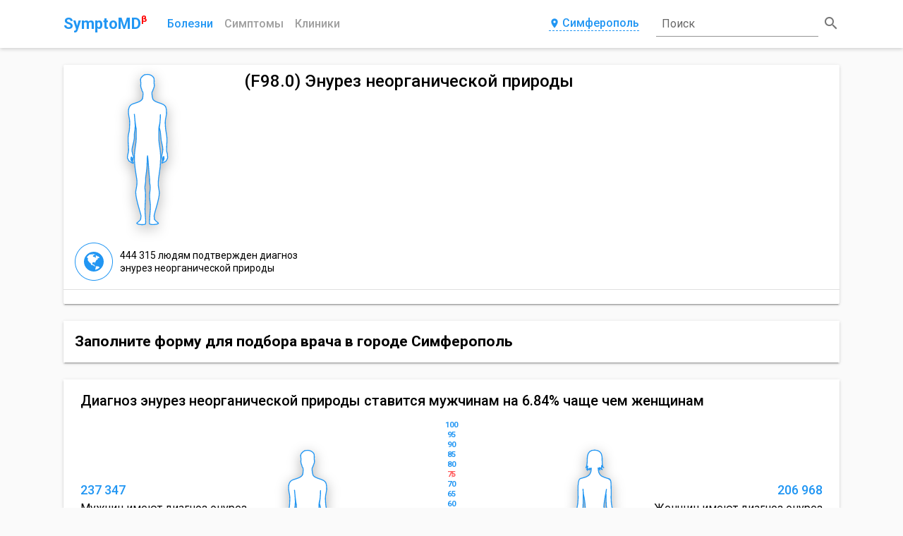

--- FILE ---
content_type: text/html; charset=utf-8
request_url: https://symptomd.ru/icd10/f98.0_enurez_neorganicheskoy_prirody
body_size: 41992
content:
<!DOCTYPE html>
<html data-n-head-ssr data-n-head="">
  <head>
    <meta data-n-head="true" charset="utf-8"><meta data-n-head="true" name="viewport" content="width=device-width, initial-scale=1"><meta data-n-head="true" name="yandex-verification" content="d2f4be8fe7ffe417"><meta data-n-head="true" name="description" content="F98.0 Энурез неорганической природы"><meta data-n-head="true" name="keywords" content="F98.0 Энурез неорганической природы"><meta data-n-head="true" name="Subject" content="MedicalCondition"><meta data-n-head="true" property="og:title" content="F98.0 Энурез неорганической природы - SymptoMD"><meta data-n-head="true" property="og:type" content="website"><meta data-n-head="true" property="og:url" content="/icd10/f98.0_enurez_neorganicheskoy_prirody"><meta data-n-head="true" property="og:description" content="F98.0 Энурез неорганической природы"><meta data-n-head="true" property="og:image" content="://symptomd.ru/img/symptomd_logo.png"><meta data-n-head="true" property="og:image:width" content="300"><meta data-n-head="true" property="og:image:height" content="300"><meta data-n-head="true" name="twitter:card" content="summary"><meta data-n-head="true" name="twitter:site" content="@SymptoMDcom"><meta data-n-head="true" name="twitter:title" content="F98.0 Энурез неорганической природы - SymptoMD"><meta data-n-head="true" name="twitter:description" content="F98.0 Энурез неорганической природы"><meta data-n-head="true" name="twitter:image" content="://symptomd.ru/img/symptomd_logo.png"><title data-n-head="true">F98.0 Энурез неорганической природы</title><link data-n-head="true" rel="icon" type="image/x-icon" href="/favicon.ico"><link data-n-head="true" rel="canonical" href="/icd10/f98.0_enurez_neorganicheskoy_prirody"><script data-n-head="true" src="https://docdoc.ru/widget/js" type="text/javascript"></script><script data-n-head="true" type="application/ld+json">{"@context":"http://schema.org","@type":"MedicalCondition","@id":"F98.0","name":"F98.0 Энурез неорганической природы","alternateName":"Энурез неорганической природы","url":"/icd10/f98.0_enurez_neorganicheskoy_prirody","description":"F98.0 Энурез неорганической природы","keywords":"F98.0 Энурез неорганической природы","epidemiology":"","disambiguatingDescription":"","code":{"@type":"MedicalCode","codingSystem":"ICD-10","codeValue":"F98.0"},"cause":"","possibleTreatment":"","primaryPrevention":""}</script><script data-n-head="true" type="application/ld+json">{"@context":"http://schema.org","@type":"BreadcrumbList","itemListElement":[{"@type":"ListItem","position":1,"item":{"@id":"/","name":"Главная"}},{"@type":"ListItem","position":2,"item":{"@id":"/icd10","name":"Болезни"},"previousItem":{"@type":"ListItem","position":1,"item":{"@id":"/","name":"Главная"}}},{"@type":"ListItem","position":3,"item":{"@id":"/icd10/classes","name":"Классы МКБ"},"previousItem":{"@type":"ListItem","position":1,"item":{"@id":"/icd10","name":"Болезни"}}},{"@type":"ListItem","position":4,"item":{"@id":"/icd10/f98.0_enurez_neorganicheskoy_prirody","name":"Энурез неорганической природы"},"previousItem":{"@type":"ListItem","position":1,"item":{"@id":"/icd10/classes","name":"Классы МКБ"}}}]}</script><link rel="preload" href="/_nuxt/manifest.5843c0d72116ac48cce2.js" as="script"><link rel="preload" href="/_nuxt/vendor.87309b9cc1c523923ded.js" as="script"><link rel="preload" href="/_nuxt/app.ed8206f819d95e45cae5.js" as="script"><link rel="preload" href="/_nuxt/layouts/default.d3909420b3ae60048cfb.js" as="script"><link rel="preload" href="/_nuxt/pages/icd10/_slug/index.d3dbd29099878ee7f8cb.js" as="script"><link rel="prefetch" href="/_nuxt/pages/icd10/index.2da7184d71bc77e437c4.js"><link rel="prefetch" href="/_nuxt/pages/clinic/index.c8e9ed9609711c19c90e.js"><link rel="prefetch" href="/_nuxt/pages/index.6a66e9803b0fb73427b0.js"><link rel="prefetch" href="/_nuxt/pages/clinic/_slug.702c83af95a9771f4aa3.js"><link rel="prefetch" href="/_nuxt/pages/medical/_slug.e656f6361b39a76fc73a.js"><link rel="prefetch" href="/_nuxt/pages/icd10/_slug/_treatment.f96ee1d6577f32584c7b.js"><link rel="prefetch" href="/_nuxt/pages/symptom/index.ca60bb831f6c380434a2.js"><link rel="prefetch" href="/_nuxt/pages/symptom/_slug.82971fd05ba62e276dfe.js"><link rel="prefetch" href="/_nuxt/pages/blog/index.922a3b0e46d491101f64.js"><link rel="prefetch" href="/_nuxt/pages/_slug.1761d812283014f27788.js"><link rel="prefetch" href="/_nuxt/pages/blog/_slug.54a64617f47bb84e52c7.js"><link rel="prefetch" href="/_nuxt/pages/medical/index.cf6d46dc58fd113173e7.js"><link rel="prefetch" href="/_nuxt/pages/search.09a297e8e85e35379beb.js"><link rel="prefetch" href="/_nuxt/pages/branches.2774750bf375dfa7fb15.js"><link rel="prefetch" href="/_nuxt/pages/medical/classes.470503e80a46593b5957.js"><link rel="prefetch" href="/_nuxt/pages/contacts.68775ed1f43eb905feb0.js"><link rel="prefetch" href="/_nuxt/pages/icd10/classes.e40729cc3d13c8860250.js"><link rel="prefetch" href="/_nuxt/pages/clinic/russia.ffe852cc1a6037199893.js"><style data-vue-ssr-id="7803e1f6:0">@font-face{font-family:Material Icons;font-style:normal;font-weight:400;src:url(/_nuxt/fonts/MaterialIcons-Regular.e79bfd8.eot);src:local("Material Icons"),local("MaterialIcons-Regular"),url(/_nuxt/fonts/MaterialIcons-Regular.570eb83.woff2) format("woff2"),url(/_nuxt/fonts/MaterialIcons-Regular.012cf6a.woff) format("woff"),url(/_nuxt/fonts/MaterialIcons-Regular.a37b0c0.ttf) format("truetype")}.material-icons{font-family:Material Icons;font-weight:400;font-style:normal;font-size:24px;display:inline-block;line-height:1;text-transform:none;letter-spacing:normal;word-wrap:normal;white-space:nowrap;direction:ltr;-webkit-font-smoothing:antialiased;text-rendering:optimizeLegibility;-moz-osx-font-smoothing:grayscale;-webkit-font-feature-settings:"liga";font-feature-settings:"liga"}</style><style data-vue-ssr-id="e27240e4:0">@import url(https://fonts.googleapis.com/css?family=Roboto:100,300,400,500,700,900,&subset=cyrillic);</style><style data-vue-ssr-id="e27240e4:1">body,html{height:100%}*,:after,:before{-webkit-box-sizing:border-box;box-sizing:border-box}body{margin:0;background-color:#fafafa;font-family:Roboto,sans-serif;font-size:14px;font-weight:400;line-height:1.3}h1,h2,h3,h4,h5{width:100%;margin:0}a,h1,h2,h3,h4,h5{font-family:inherit}a{display:inline-block;font-size:14px;font-weight:400;color:#1976d2;-webkit-transition:all .3s;transition:all .3s;text-decoration:none}a:hover{color:#6ab8f7}a i{font-size:18px}img{max-width:100%;height:100%;-o-object-fit:contain;object-fit:contain}input{outline:none}button,input{background:none;border:none;font-family:inherit}button{padding:0;cursor:pointer}table{border-collapse:collapse;background-color:transparent;width:100%;max-width:100%;-webkit-box-shadow:0 3px 1px -2px rgba(0,0,0,.2),0 2px 2px 0 rgba(0,0,0,.14),0 1px 5px 0 rgba(0,0,0,.12);box-shadow:0 3px 1px -2px rgba(0,0,0,.2),0 2px 2px 0 rgba(0,0,0,.14),0 1px 5px 0 rgba(0,0,0,.12)}table td,table th{padding:12px;padding:.75rem;vertical-align:middle;border-top:1px solid #eceeef}table a{color:#2196f3;text-decoration:none}table a:active,table a:focus{color:#014c8c}table a:hover{color:#6ab8f7}.table-striped tbody tr:nth-of-type(odd){background-color:rgba(0,0,0,.05)}.mt-2{margin-top:16px}.color-main{color:#1976d2}.color-yellow{color:#ffeb3b}.color-red{color:#f44336}.color-green{color:#4caf50}.color-orange{color:#ff9800}</style><style data-vue-ssr-id="d81fe108:0">.nuxt-progress{position:fixed;top:0;left:0;right:0;height:2px;width:0;-webkit-transition:width .2s,opacity .4s;transition:width .2s,opacity .4s;opacity:1;background-color:#efc14e;z-index:999999}</style><style data-vue-ssr-id="feb1058c:0">.resetFiltersButton{width:100%;height:100%;margin:0}.customButton{display:-webkit-inline-box;display:-ms-inline-flexbox;display:inline-flex;-webkit-box-pack:center;-ms-flex-pack:center;justify-content:center;padding:12px 32px;background:#1976d2;border-radius:2px;font-size:16px;font-weight:500;line-height:1.3;color:#fff;text-transform:uppercase;text-decoration:none;-webkit-box-shadow:0 3px 1px -2px rgba(0,0,0,.2),0 2px 2px 0 rgba(0,0,0,.14),0 1px 5px 0 rgba(0,0,0,.12);box-shadow:0 3px 1px -2px rgba(0,0,0,.2),0 2px 2px 0 rgba(0,0,0,.14),0 1px 5px 0 rgba(0,0,0,.12);-webkit-transition:all .3s;transition:all .3s;cursor:pointer}.customButton:hover{background:rgba(25,118,210,.9);-webkit-box-shadow:none;box-shadow:none;color:#fff}.customButton:active,.customButton:focus{-webkit-box-shadow:0 5px 5px -3px rgba(0,0,0,.2),0 8px 10px 1px rgba(0,0,0,.14),0 3px 14px 2px rgba(0,0,0,.12);box-shadow:0 5px 5px -3px rgba(0,0,0,.2),0 8px 10px 1px rgba(0,0,0,.14),0 3px 14px 2px rgba(0,0,0,.12);color:#fff}@media only screen and (max-width:992px){.customButton{width:100%}}.customButton_clinic{-webkit-box-orient:vertical;-webkit-box-direction:normal;-ms-flex-direction:column;flex-direction:column;-webkit-box-align:center;-ms-flex-align:center;align-items:center;font-size:12px}@media only screen and (max-width:992px){.customButton_clinic{width:auto;padding:12px 20px}.customButton_clinic span{padding:0 4px}}@media only screen and (max-width:768px){.customButton_clinic{-webkit-box-orient:vertical;-webkit-box-direction:normal;-ms-flex-direction:column;flex-direction:column;width:100%;padding:12px 18px}.customButton_clinic span{padding:0 4px}}.clinicPhones{display:-webkit-box;display:-ms-flexbox;display:flex;-webkit-box-align:start;-ms-flex-align:start;align-items:start}.clinicPhones .clinicPhones__icon{padding-right:2px;font-size:20px;color:#2196f3}@media only screen and (max-width:576px){.clinicPhones .clinicPhones__icon{display:none}}.clinicPhones__list{display:-webkit-box;display:-ms-flexbox;display:flex;-webkit-box-orient:vertical;-webkit-box-direction:normal;-ms-flex-direction:column;flex-direction:column}.clinicPhones__item{padding:2px 0}@media only screen and (max-width:576px){.clinicPhones__item{font-size:12px}}.container{margin:auto;padding:10px;width:100%}@media only screen and (min-width:768px){.container{max-width:720px}}@media only screen and (min-width:992px){.container{max-width:960px}}@media only screen and (min-width:1200px){.container{max-width:1120px}}@media only screen and (min-width:1600px){.container{max-width:1420px}}@media only screen and (min-width:1800px){.container{max-width:1720px}}.grid-container{display:grid;grid-template-columns:minmax(0,1fr);-ms-flex-line-pack:start;align-content:flex-start;grid-row-gap:24px;min-height:100vh;padding-top:24px}.grid-container-list{grid-template-columns:minmax(0,1fr) minmax(0,3fr);grid-column-gap:32px}.grid-container__aside{display:-webkit-box;display:-ms-flexbox;display:flex;-webkit-box-orient:vertical;-webkit-box-direction:normal;-ms-flex-direction:column;flex-direction:column}.grid-container__aside>*{width:100%;margin-bottom:12px}.grid-container__aside+.grid-container__content{grid-column:2/3}.grid-container__content{grid-column:1/3}@media only screen and (max-width:1200px){.grid-container-list{grid-template-columns:minmax(0,1fr) minmax(0,2fr);grid-gap:16px 24px}.grid-container__aside{grid-column:1/3;-webkit-box-orient:horizontal;-webkit-box-direction:normal;-ms-flex-direction:row;flex-direction:row;margin:0 -8px}.grid-container__aside>*{margin:0 8px}.grid-container__aside+.grid-container__content{grid-column:1/3}}@media only screen and (max-width:992px){.grid-container-list{grid-template-columns:repeat(2,minmax(0,1fr));grid-gap:12px 16px}}@media only screen and (max-width:576px){.grid-container-list{grid-template-columns:minmax(0,1fr);grid-gap:12px 0}.grid-container-list>*{grid-column:1/3}.grid-container__aside{-webkit-box-orient:vertical;-webkit-box-direction:normal;-ms-flex-direction:column;flex-direction:column;margin:0}.grid-container__aside>*{margin:6px 0}}</style><style data-vue-ssr-id="03330e33:0">.header-container{background:#fff;-webkit-box-shadow:0 2px 5px 0 rgba(0,0,0,.16);box-shadow:0 2px 5px 0 rgba(0,0,0,.16)}.header__content{position:relative;display:grid;grid-template-columns:auto 1fr auto 260px;-webkit-box-align:center;-ms-flex-align:center;align-items:center;grid-gap:0 24px}.header__logo{position:relative;-webkit-box-ordinal-group:2;-ms-flex-order:1;order:1;font-size:22px;font-weight:600;color:#2196f3;text-decoration:none}.header__beta{position:relative;top:-10px;left:-5px;display:inline-block;font-size:.6em;color:red}.header__navigation{position:relative;-webkit-box-ordinal-group:3;-ms-flex-order:2;order:2}.header__navigation ul{list-style:none;position:relative;display:-webkit-box;display:-ms-flexbox;display:flex;-webkit-box-align:center;-ms-flex-align:center;align-items:center;padding:0;margin:0 -8px}.header__navigation li{padding:0 8px}.header__link{width:100%;padding-bottom:1px;font-size:16px;font-weight:500;color:#9f9f9f;text-align:center;text-transform:capitalize;text-decoration:none}.header__link_phone{line-height:1;color:#2196f3;border-bottom:1px dashed #2196f3}.header__link_phone:hover{border-color:transparent}.header__link:hover,.header__link_active{color:#2196f3}.header__modal{-webkit-box-ordinal-group:4;-ms-flex-order:3;order:3}.cities{display:grid;grid-template-columns:repeat(3,1fr);justify-items:flex-start;grid-gap:18px}@media only screen and (max-width:992px){.cities{grid-template-columns:repeat(2,1fr)}}@media only screen and (max-width:768px){.cities{grid-template-columns:1fr}}.cities__element{border-bottom:1px dashed #2196f3;font-size:16px;font-weight:500;line-height:1;color:#2196f3;-webkit-transition:border .4s;transition:border .4s}.cities__element:active,.cities__element:focus,.cities__element:hover{border-color:transparent}@media only screen and (max-width:1200px){.header__content{grid-template-columns:auto 1fr auto auto;grid-gap:0 16px}}@media only screen and (max-width:768px){.header__content{grid-template-columns:repeat(2,.5fr);-webkit-box-pack:justify;-ms-flex-pack:justify;justify-content:space-between;grid-gap:12px}.header__navigation{-webkit-box-ordinal-group:4;-ms-flex-order:3;order:3}.header__modal{justify-self:flex-end;-webkit-box-ordinal-group:5;-ms-flex-order:4;order:4}}@media only screen and (max-width:576px){.header__content{padding-top:6px}.header__navigation{-webkit-box-ordinal-group:5;-ms-flex-order:4;order:4;grid-column:1/3;padding:6px 0}.header__navigation li{width:100%}.header__navigation:before{content:"";position:absolute;top:-8px;left:0;width:100%;height:1px;background:#9e9e9e}.header__modal{justify-self:center;-webkit-box-ordinal-group:4;-ms-flex-order:3;order:3;grid-column:1/3}}</style><style data-vue-ssr-id="6dfc6740:0">.modal__button{display:-webkit-box;display:-ms-flexbox;display:flex;-webkit-box-pack:center;-ms-flex-pack:center;justify-content:center;-webkit-box-ordinal-group:4;-ms-flex-order:3;order:3;padding-bottom:2px;border-bottom:1px dashed #2196f3;font-size:16px;font-weight:500;line-height:1;color:#2196f3;-webkit-transition:border .4s;transition:border .4s}.modal__button i{margin-right:3px;font-size:inherit;color:inherit}.modal__button:active,.modal__button:focus,.modal__button:hover{border-color:transparent}.modal__container{position:fixed;top:0;left:0;z-index:-1;display:-webkit-box;display:-ms-flexbox;display:flex;-webkit-box-align:start;-ms-flex-align:start;align-items:flex-start;-webkit-box-pack:center;-ms-flex-pack:center;justify-content:center;width:100%;height:100%;padding:20px 10px 10px;background-color:transparent;-webkit-transition:background-color .4s ease,z-index .2s linear .5s;transition:background-color .4s ease,z-index .2s linear .5s}.modal__container_show{-webkit-transition:background-color .4s ease;transition:background-color .4s ease}.modal_active .modal__container{z-index:70;background-color:rgba(0,0,0,.4)}.modal__dialog{width:60%;background:#fff;border-radius:6px;opacity:0;-webkit-box-shadow:0 11px 15px -7px rgba(0,0,0,.2),0 24px 38px 3px rgba(0,0,0,.14),0 9px 46px 8px rgba(0,0,0,.12);box-shadow:0 11px 15px -7px rgba(0,0,0,.2),0 24px 38px 3px rgba(0,0,0,.14),0 9px 46px 8px rgba(0,0,0,.12);-webkit-transform:scale(.2);transform:scale(.2);-webkit-transition:all .4s;transition:all .4s}.modal_active .modal__dialog{opacity:1;-webkit-transform:scale(1);transform:scale(1)}.modal__head{display:-webkit-box;display:-ms-flexbox;display:flex;-webkit-box-align:center;-ms-flex-align:center;align-items:center;-webkit-box-pack:justify;-ms-flex-pack:justify;justify-content:space-between;padding:12px 24px;border-bottom:1px solid #ccc}.modal__head h2{font-size:20px;font-weight:400;color:#999}.modal__close i{font-size:18px;color:#999}.modal__close i:hover{color:#2196f3}.modal__content{padding:18px 24px}@media only screen and (max-width:1200px){.modal__dialog{width:80%}}@media only screen and (max-width:768px){.modal__container{-webkit-box-align:center;-ms-flex-align:center;align-items:center;padding:10px}.modal__dialog{width:100%}}@media only screen and (max-width:576px){.modal__button{border-bottom:none}}</style><style data-vue-ssr-id="36dafa62:0">.headerSearch{position:relative;display:-webkit-box;display:-ms-flexbox;display:flex;-webkit-box-align:center;-ms-flex-align:center;align-items:center;-webkit-box-pack:center;-ms-flex-pack:center;justify-content:center;-webkit-box-ordinal-group:5;-ms-flex-order:4;order:4;width:100%;height:48px}.headerSearch__input{position:relative;z-index:2;width:100%;padding:8px;border-bottom:1px solid rgba(0,0,0,.42);outline:none;font-size:16px;line-height:1;color:rgba(0,0,0,.87);-webkit-transition:all .3s;transition:all .3s}.headerSearch__input:focus,.headerSearch_queried .headerSearch__input{border-color:#1976d2}.headerSearch__placeholder{position:absolute;bottom:16px;left:8px;z-index:1;font-size:16px;line-height:1;color:rgba(0,0,0,.6);-webkit-transition:all .4s;transition:all .4s}.headerSearch__input:focus~.headerSearch__placeholder{bottom:36px;z-index:3;font-size:12px;color:#1976d2}.headerSearch__button{margin-left:6px;font-size:16px;font-weight:500;line-height:1;color:#fff}.headerSearch__button i{color:rgba(0,0,0,.54)}.headerSearch__input:focus~.headerSearch__button i{color:#1976d2}.headerSearch__title{display:none}@media only screen and (max-width:992px){.headerSearch__icon,.headerSearch__input,.headerSearch__placeholder{display:none}.headerSearch__button{padding:8px 20px;margin:0;background:#1976d2;border-radius:4px}.headerSearch__title{display:block}}@media only screen and (max-width:768px){.headerSearch{-webkit-box-ordinal-group:3;-ms-flex-order:2;order:2;-webkit-box-pack:end;-ms-flex-pack:end;justify-content:flex-end}}</style><style data-vue-ssr-id="63d1e254:0"></style><style data-vue-ssr-id="e2aa979a:0">.infographics{display:-webkit-box;display:-ms-flexbox;display:flex;-webkit-box-orient:vertical;-webkit-box-direction:normal;-ms-flex-direction:column;flex-direction:column}.infographics__head{padding-bottom:18px;font-size:20px;font-weight:500;line-height:1.2}.infographics__content{display:grid;grid-template-columns:1fr 2fr 1fr;-webkit-box-align:center;-ms-flex-align:center;align-items:center;padding-bottom:18px}.infographics__info{display:-webkit-box;display:-ms-flexbox;display:flex;-webkit-box-orient:vertical;-webkit-box-direction:normal;-ms-flex-direction:column;flex-direction:column}.infographics__info_woman{-webkit-box-align:end;-ms-flex-align:end;align-items:flex-end}.infographics__title{padding:12px 0 6px;font-size:18px;font-weight:500;line-height:1.2;color:#2196f3}.infographics__text{margin:0;font-size:16px;line-height:1.2}.infographics__text:not(:last-child){padding-bottom:12px}.infographics__info_woman .infographics__text{text-align:right}.infographics__ages{position:relative;display:-webkit-box;display:-ms-flexbox;display:flex;-webkit-box-pack:center;-ms-flex-pack:center;justify-content:center;-webkit-box-align:center;-ms-flex-align:center;align-items:center}.infographics .infographics__voodoo{position:absolute;width:auto}.infographics .infographics__voodoo_man{left:0}.infographics .infographics__voodoo_woman{right:0}@media only screen and (max-width:992px){.infographics__head{font-size:18px}}@media only screen and (max-width:768px){.infographics__head{padding-bottom:12px;font-size:16px}.infographics__content{padding-bottom:12px}.infographics__title{padding:6px 0;font-size:16px}.infographics__text{font-size:14px;line-height:1.2}.infographics__text:not(:last-child){padding-bottom:6px}}@media only screen and (max-width:576px){.infographics__content{grid-template-columns:1fr}.infographics__info_woman{-webkit-box-align:start;-ms-flex-align:start;align-items:flex-start}.infographics__ages{padding-top:12px}.infographics__info_woman .infographics__text{text-align:left}}</style><style data-vue-ssr-id="1bf5c353:0">.headCard{display:grid;grid-template-columns:auto 1fr;background:#fff;border-radius:2px;-webkit-box-shadow:0 3px 1px -2px rgba(0,0,0,.2),0 2px 2px 0 rgba(0,0,0,.14),0 1px 5px 0 rgba(0,0,0,.12);box-shadow:0 3px 1px -2px rgba(0,0,0,.2),0 2px 2px 0 rgba(0,0,0,.14),0 1px 5px 0 rgba(0,0,0,.12)}.headCard_noImage{grid-template-columns:1fr}.headCard__image{display:-webkit-box;display:-ms-flexbox;display:flex;width:100%;height:240px}.headCard_noImage .headCard__image{display:none}.headCard__info{padding:0 16px}.headCard__head{display:-webkit-box;display:-ms-flexbox;display:flex;-webkit-box-align:center;-ms-flex-align:center;align-items:center;-webkit-box-pack:justify;-ms-flex-pack:justify;justify-content:space-between;padding:8px 0}.headCard__head h1{font-family:Roboto,sans-serif;font-size:24px;font-weight:500;line-height:1.3}.headCard__head+.headCard__text{padding:12px 0 16px}.headCard__head a{-ms-flex-negative:0;flex-shrink:0;padding:0 8px}.headCard__subHead{display:block;padding:2px 0 14px;margin:0;font-size:14px;line-height:1.3;font-weight:400;color:#bdbdbd}.headCard__text{padding:6px 0 10px;margin:0;font-family:Roboto,sans-serif;font-size:16px;font-weight:400;line-height:1.4}.headCard__cards{grid-column:1/3;padding:0 16px}.headCard_noImage .headCard__cards{grid-column:1/2}.headCard__elements{grid-column:1/3;display:-webkit-box;display:-ms-flexbox;display:flex;-webkit-box-align:center;-ms-flex-align:center;align-items:center;-webkit-box-pack:justify;-ms-flex-pack:justify;justify-content:space-between;width:100%;padding:4px 8px;border-top:1px solid rgba(0,0,0,.12)}.headCard_noImage .headCard__elements{grid-column:1/2}.headCard__element{display:-webkit-box;display:-ms-flexbox;display:flex;-webkit-box-align:center;-ms-flex-align:center;align-items:center;margin:6px 0}.headCard__link{margin:0 8px;text-transform:uppercase}.headCard__link_clinic:hover i{color:#2196f3}@media only screen and (max-width:1200px){.headCard__head{-webkit-box-orient:vertical;-webkit-box-direction:normal;-ms-flex-direction:column;flex-direction:column;-ms-flex-line-pack:start;align-content:flex-start}.headCard__head a{-ms-flex-item-align:end;align-self:flex-end;padding:0}}@media only screen and (max-width:992px){.headCard{grid-template-columns:1fr}.headCard__head h1{font-size:18px}.headCard__head+.headCard__text{padding:6px 0 12px}.headCard__elements{grid-column:1/2;-webkit-box-orient:vertical;-webkit-box-direction:normal;-ms-flex-direction:column;flex-direction:column;-webkit-box-pack:start;-ms-flex-pack:start;justify-content:flex-start;-webkit-box-align:start;-ms-flex-align:start;align-items:flex-start}.headCard__element{width:100%}.headCard__cards{grid-column:1/2}.headCard__image{-webkit-box-pack:center;-ms-flex-pack:center;justify-content:center}}@media only screen and (max-width:768px){.headCard__info{padding:0 12px}.headCard__subHead{padding:2px 0 8px}.headCard__text{padding:6px 0 8px;font-size:14px}.headCard__element{-webkit-box-orient:vertical;-webkit-box-direction:normal;-ms-flex-direction:column;flex-direction:column;-webkit-box-align:start;-ms-flex-align:start;align-items:flex-start;width:100%}.headCard__link{padding:4px 0;margin:0}}</style><style data-vue-ssr-id="36845ec4:0">@-webkit-keyframes circle{0%{opacity:0}to{opacity:1}}@keyframes circle{0%{opacity:0}to{opacity:1}}.voodoo{display:-webkit-box;display:-ms-flexbox;display:flex;-webkit-box-pack:center;-ms-flex-pack:center;justify-content:center;width:100%}.voodoo__image{filter:url('data:image/svg+xml;charset=utf-8,<svg xmlns="http://www.w3.org/2000/svg"><filter id="filter"><feGaussianBlur in="SourceAlpha" stdDeviation="9" /><feOffset dx="1" dy="6" result="offsetblur" /><feFlood flood-color="rgba(0,0,0,0.3)" /><feComposite in2="offsetblur" operator="in" /><feMerge><feMergeNode /><feMergeNode in="SourceGraphic" /></feMerge></filter></svg>#filter');-webkit-filter:drop-shadow(0 5px 9px rgba(0,0,0,.3));filter:drop-shadow(0 5px 9px rgba(0,0,0,.3))}.voodoo__image_border{border:1px solid #2196f3;border-radius:50%;width:auto}.voodoo__image_danger{border-color:red}.voodoo__body{stroke:#2196f3;stroke-width:52.92;stroke-linecap:round;stroke-linejoin:round}.voodoo__body_clickable{cursor:pointer}.voodoo__body_danger{stroke:red}.voodoo__circles{display:none}.voodoo__circles.active{display:block}.voodoo__circles.active .voodoo__circle{-webkit-animation:circle 1s infinite;animation:circle 1s infinite}.voodoo__circles.active .voodoo__circle:first-child{-webkit-animation:circle .5s infinite;animation:circle .5s infinite}.voodoo__circles.active .voodoo__circle:last-child{-webkit-animation:circle 1.5s infinite;animation:circle 1.5s infinite}@media only screen and (max-width:768px){.voodoo_main{position:absolute;bottom:0;z-index:1;height:456px;opacity:.5}}</style><style data-vue-ssr-id="528c6a36:0">.iconCards{display:-webkit-box;display:-ms-flexbox;display:flex;-webkit-box-orient:vertical;-webkit-box-direction:normal;-ms-flex-direction:column;flex-direction:column;padding:6px 0}.iconCards__head{padding:6px 0;font-size:18px;font-weight:500;line-height:1.3}.iconCards__list{display:grid;grid-template-columns:repeat(3,1fr);grid-gap:12px 24px;-webkit-box-align:center;-ms-flex-align:center;align-items:center;padding:6px 0}@media only screen and (max-width:992px){.iconCards__list{grid-template-columns:repeat(2,1fr);grid-gap:12px}}@media only screen and (max-width:768px){.iconCards__head{font-size:16px}.iconCards__list{grid-template-columns:1fr;grid-gap:8px}}</style><style data-vue-ssr-id="a58bab20:0">.iconCard{display:-webkit-box;display:-ms-flexbox;display:flex;-webkit-box-align:center;-ms-flex-align:center;align-items:center}.iconCard__icon{width:54px;height:54px}.iconCard__icon_bordered{-webkit-box-align:center;-ms-flex-align:center;align-items:center;-webkit-box-pack:center;-ms-flex-pack:center;justify-content:center;-webkit-box-flex:0;-ms-flex:none;flex:none;border:1px solid #2196f3;border-radius:50%;font-size:28px;color:#2196f3}.iconCard__content,.iconCard__icon_bordered{display:-webkit-box;display:-ms-flexbox;display:flex}.iconCard__content{-webkit-box-orient:vertical;-webkit-box-direction:normal;-ms-flex-direction:column;flex-direction:column;margin-left:10px}.iconCard__content h4{padding:2px 0;font-size:14px;color:#424242}.iconCard__content a,.iconCard__content span{padding:2px 0}.iconCard__content ul{list-style:none;padding:2px 0;margin:0}</style><style data-vue-ssr-id="21aaad2c:0">.cta-form{display:-webkit-box;display:-ms-flexbox;display:flex;-webkit-box-align:center;-ms-flex-align:center;align-items:center;padding:16px 8px;background:#fff;-webkit-box-shadow:0 3px 1px -2px rgba(0,0,0,.2),0 2px 2px 0 rgba(0,0,0,.14),0 1px 5px 0 rgba(0,0,0,.12);box-shadow:0 3px 1px -2px rgba(0,0,0,.2),0 2px 2px 0 rgba(0,0,0,.14),0 1px 5px 0 rgba(0,0,0,.12)}.cta-form__head{padding:0 8px;line-height:1.3}.cta-form__head_center{text-align:center}.cta-form__submit{display:-webkit-box;display:-ms-flexbox;display:flex;-webkit-box-align:center;-ms-flex-align:center;align-items:center;-webkit-box-pack:center;-ms-flex-pack:center;justify-content:center;width:190px;padding:0 8px}@media only screen and (max-width:576px){.cta-form{-webkit-box-orient:vertical;-webkit-box-direction:normal;-ms-flex-direction:column;flex-direction:column;padding:12px}.cta-form__head{padding:6px 0;font-size:16px}.cta-form__submit{width:100%;padding:0}.cta-form__submit div{width:100%}}</style><style data-vue-ssr-id="5baefa38:0">body .dd-button{display:-webkit-inline-box;display:-ms-inline-flexbox;display:inline-flex;-webkit-box-pack:center;-ms-flex-pack:center;justify-content:center;width:auto;height:auto;padding:12px 32px;background:#1976d2;border:none;border-radius:2px;font-size:16px;font-weight:500;line-height:1;color:#fff;text-transform:uppercase;text-decoration:none;-webkit-box-shadow:0 3px 1px -2px rgba(0,0,0,.2),0 2px 2px 0 rgba(0,0,0,.14),0 1px 5px 0 rgba(0,0,0,.12);box-shadow:0 3px 1px -2px rgba(0,0,0,.2),0 2px 2px 0 rgba(0,0,0,.14),0 1px 5px 0 rgba(0,0,0,.12);-webkit-transition:all .3s;transition:all .3s;cursor:pointer}body .dd-button:hover{background:rgba(25,118,210,.9)}body .dd-button:active,body .dd-button:focus{-webkit-box-shadow:0 5px 5px -3px rgba(0,0,0,.2),0 8px 10px 1px rgba(0,0,0,.14),0 3px 14px 2px rgba(0,0,0,.12);box-shadow:0 5px 5px -3px rgba(0,0,0,.2),0 8px 10px 1px rgba(0,0,0,.14),0 3px 14px 2px rgba(0,0,0,.12)}body .dd-button span{height:auto;border:none;-webkit-box-shadow:none;box-shadow:none;font-family:Roboto,sans-serif;font-size:16px;line-height:1;color:#fff;text-transform:uppercase}@media only screen and (max-width:768px){body .dd-sign-up-popup{left:10%;width:80%;margin-left:0}body .dd-sign-up-popup-form-container{display:-webkit-box;display:-ms-flexbox;display:flex;-webkit-box-orient:vertical;-webkit-box-direction:normal;-ms-flex-direction:column;flex-direction:column}}@media only screen and (max-width:576px){body .dd-button{width:100%;padding:12px 16px;-webkit-box-shadow:none;box-shadow:none}body .dd-sign-up-popup{left:10px;width:calc(100% - 20px)}}</style><style data-vue-ssr-id="5c2e9d6d:0">.cardText{display:-webkit-box;display:-ms-flexbox;display:flex;-webkit-box-orient:vertical;-webkit-box-direction:normal;-ms-flex-direction:column;flex-direction:column;padding:12px 24px;background:#fff;-webkit-box-shadow:0 3px 1px -2px rgba(0,0,0,.2),0 2px 2px 0 rgba(0,0,0,.14),0 1px 5px 0 rgba(0,0,0,.12);box-shadow:0 3px 1px -2px rgba(0,0,0,.2),0 2px 2px 0 rgba(0,0,0,.14),0 1px 5px 0 rgba(0,0,0,.12)}.cardText__head{padding:12px 0;font-size:18px;font-weight:500;line-height:1.3}.cardText__subHead{padding:0 0 6px;font-size:16px;font-weight:400;line-height:1.3;color:#bdbdbd}.cardText__text p{margin:6px 0;font-size:14px;line-height:1.3;word-break:break-word}.cardText__content{display:-webkit-box;display:-ms-flexbox;display:flex;-webkit-box-orient:vertical;-webkit-box-direction:normal;-ms-flex-direction:column;flex-direction:column;padding:6px 0 12px}@media only screen and (max-width:992px){.cardText{padding:12px 18px}}@media only screen and (max-width:768px){.cardText{padding:6px}.cardText__head{padding:6px 0;font-size:16px}.cardText__subHead{font-size:14px}.cardText__content{padding:6px 0}}</style><style data-vue-ssr-id="460318a6:0">.infographicAges{-webkit-box-orient:vertical;-webkit-box-direction:normal;-ms-flex-direction:column;flex-direction:column;-webkit-box-align:center;-ms-flex-align:center;align-items:center;overflow:hidden}.infographicAges,.infographicAges__age{display:-webkit-box;display:-ms-flexbox;display:flex;width:100%}.infographicAges__age{position:relative;-webkit-box-pack:center;-ms-flex-pack:center;justify-content:center;height:9px;margin-bottom:5px}.infographicAges__man{display:-webkit-box;display:-ms-flexbox;display:flex;-webkit-box-pack:end;-ms-flex-pack:end;justify-content:flex-end}.infographicAges__man>.infographicAges__line{border-radius:6px 0 0 6px}.infographicAges__woman>.infographicAges__line{border-radius:0 6px 6px 0}.infographicAges__man,.infographicAges__woman{width:50%}.infographicAges__line{width:0;height:100%;background:rgba(255,0,0,.2)}.infographicAges__ageNumeric{position:absolute;top:-1px;font-family:Roboto,sans-serif;font-size:11px;font-weight:700;line-height:1;color:#ff5a5a}.infographicAges__ageNumeric_blue{color:#2196f3}</style><style data-vue-ssr-id="797e9ec1:0">.cards__head{position:relative;z-index:1;display:-webkit-box;display:-ms-flexbox;display:flex;-webkit-box-align:center;-ms-flex-align:center;align-items:center;padding-bottom:10px}.cards__head h2{font-size:20px;font-weight:500;color:rgba(0,0,0,.87)}.cards_list .cards__head{padding:14px 18px;background:#fff;-webkit-box-shadow:0 2px 4px -1px rgba(0,0,0,.2),0 4px 5px 0 rgba(0,0,0,.14),0 1px 10px 0 rgba(0,0,0,.12);box-shadow:0 2px 4px -1px rgba(0,0,0,.2),0 4px 5px 0 rgba(0,0,0,.14),0 1px 10px 0 rgba(0,0,0,.12)}.cards__content{display:grid;grid-template-columns:repeat(4,1fr);grid-gap:24px;-webkit-box-align:stretch;-ms-flex-align:stretch;align-items:stretch}.cards_small .cards__content{grid-template-columns:1fr;grid-gap:6px 0}.cards_list .cards__content{grid-template-columns:1fr;grid-gap:0}.cards_mainClinics .cards__content{grid-gap:8px;grid-template-columns:1fr repeat(2,1.5fr);-webkit-box-align:center;-ms-flex-align:center;align-items:center}.cards__loader{padding-top:32px}.cards__empty,.cards__loader{display:-webkit-box;display:-ms-flexbox;display:flex;-webkit-box-pack:center;-ms-flex-pack:center;justify-content:center}.cards__empty{background:#fff;padding:36px 24px;margin:0;-webkit-box-shadow:0 2px 4px -1px rgba(0,0,0,.2),0 4px 5px 0 rgba(0,0,0,.14),0 1px 10px 0 rgba(0,0,0,.12);box-shadow:0 2px 4px -1px rgba(0,0,0,.2),0 4px 5px 0 rgba(0,0,0,.14),0 1px 10px 0 rgba(0,0,0,.12);font-size:16px}@media only screen and (max-width:1200px){.cards__content{grid-template-columns:repeat(2,1fr);grid-gap:24px}.cards_mainClinics .cards__content{grid-template-columns:repeat(3,1fr)}}@media only screen and (max-width:992px){.cards__content{grid-gap:12px}.cards_mainClinics .cards__content{grid-template-columns:repeat(2,1fr)}}@media only screen and (max-width:768px){.cards_list .cards__head{padding:12px;-webkit-box-orient:vertical;-webkit-box-direction:normal;-ms-flex-direction:column;flex-direction:column}.cards__head h2{width:auto;font-size:18px}}@media only screen and (max-width:576px){.cards__content,.cards_mainClinics .cards__content{grid-template-columns:1fr}.cards_list .cards__head{padding:6px 12px}.cards__head h2{font-size:16px}}</style><style data-vue-ssr-id="5ae4fcb2:0">.card{position:relative;display:grid;grid-template-columns:1fr;grid-gap:6px 0;align-self:stretch;padding:0 12px 12px;background:#fff;border-top:2px solid #fff;-webkit-box-shadow:0 3px 1px -2px rgba(0,0,0,.2),0 2px 2px 0 rgba(0,0,0,.14),0 1px 5px 0 rgba(0,0,0,.12);box-shadow:0 3px 1px -2px rgba(0,0,0,.2),0 2px 2px 0 rgba(0,0,0,.14),0 1px 5px 0 rgba(0,0,0,.12);color:rgba(0,0,0,.87)}.card:hover{z-index:2;-webkit-box-shadow:0 8px 17px 0 rgba(0,0,0,.2),0 6px 20px 0 rgba(0,0,0,.2);box-shadow:0 8px 17px 0 rgba(0,0,0,.2),0 6px 20px 0 rgba(0,0,0,.2)}.card_danger{border-color:red}.card_list{grid-template-columns:auto 1fr;grid-gap:12px 16px;padding:24px}.card_small{grid-template-columns:1fr;grid-gap:6px 0;padding:12px}.card_mainClinics{padding:6px 12px}.card_mainClinics:first-child{grid-row-start:1;grid-row-end:4;height:100%}.card_noImage{grid-template-columns:1fr}.card__image{justify-self:center;-webkit-box-ordinal-group:2;-ms-flex-order:1;order:1;width:160px;height:160px}.card_list .card__image{grid-row:1/4;width:120px;height:120px;border-radius:50%;overflow:hidden}.card_mainClinics:not(:first-child) .card__image{display:none}.card__head{-webkit-box-ordinal-group:3;-ms-flex-order:2;order:2;width:100%}.card__title{display:-webkit-box;display:-ms-flexbox;display:flex;-webkit-box-align:center;-ms-flex-align:center;align-items:center;min-height:50px;font-size:16px;font-weight:500;line-height:1.3;word-wrap:break-word}.card_small .card__title{min-height:auto;font-size:14px}.card_mainClinics .card__title{display:block;min-height:auto;height:38px;font-size:14px;overflow:hidden}.card_list .card__title{min-height:auto}.card__subTitle{padding-top:4px;margin:0;font-size:14px;font-weight:500;line-height:1.3;color:#9e9e9e}.card_mainClinics:not(:first-child) .card__subTitle{display:none}.card__text{-webkit-box-ordinal-group:4;-ms-flex-order:3;order:3;width:100%}.card__text p{margin:0;color:#424242;line-height:1.3}.card__bottom{display:-webkit-box;display:-ms-flexbox;display:flex;-webkit-box-orient:vertical;-webkit-box-direction:normal;-ms-flex-direction:column;flex-direction:column;-webkit-box-pack:end;-ms-flex-pack:end;justify-content:flex-end;-webkit-box-ordinal-group:5;-ms-flex-order:4;order:4;width:100%;color:#9e9e9e}.card_list .card__bottom{grid-column:2/3}.card_noImage .card__bottom{grid-column:auto}.card__element{display:-webkit-box;display:-ms-flexbox;display:flex;-webkit-box-align:center;-ms-flex-align:center;align-items:center;margin:0 -4px}.card__element>*{padding:0 4px}.card__element_between{-webkit-box-pack:justify;-ms-flex-pack:justify;justify-content:space-between}@media only screen and (max-width:992px){.card_mainClinics:nth-last-child(-n+3){display:none}.card_mainClinics .card__title{height:auto;overflow:visible}}@media only screen and (max-width:768px){.card_list .card{grid-template-columns:repeat(2,1fr);grid-gap:12px;padding:12px}.card_list .card__image{grid-row:1/2;-ms-flex-item-align:center;align-self:center}.card_list .card__head{-webkit-box-ordinal-group:4;-ms-flex-order:3;order:3;grid-column:1/3}.card_list .card__text{-webkit-box-ordinal-group:5;-ms-flex-order:4;order:4;grid-column:1/3}.card_list .card__bottom{-webkit-box-pack:center;-ms-flex-pack:center;justify-content:center;-webkit-box-ordinal-group:3;-ms-flex-order:2;order:2}.card_list .card__element{-webkit-box-orient:vertical;-webkit-box-direction:normal;-ms-flex-direction:column;flex-direction:column;-webkit-box-align:start;-ms-flex-align:start;align-items:flex-start}}</style><style data-vue-ssr-id="70576dd5:0">.breadcrumbs{padding:12px 0}.breadcrumbs__link{position:relative;margin-right:14px}.breadcrumbs__link:not(:last-child):after{content:"/";margin-left:14px;color:rgba(0,0,0,.4)}.breadcrumbs__link_disabled{color:rgba(0,0,0,.4);pointer-events:none}</style><style data-vue-ssr-id="52f2bca8:0">.footer{padding:20px 0;background-color:#2196f3}.footer__content{display:grid;grid-template-columns:repeat(2,1fr)}.footer__title{font-size:20px;line-height:1;color:#fff}.footer__menu{-webkit-box-ordinal-group:2;-ms-flex-order:1;order:1;display:-webkit-box;display:-ms-flexbox;display:flex;-webkit-box-orient:vertical;-webkit-box-direction:normal;-ms-flex-direction:column;flex-direction:column}.footer__menu ul{list-style:none;padding:0;margin:16px 0}.footer__link{margin:4px 0;color:#fff}.footer__link:hover{color:#424242}.footer__info{-webkit-box-ordinal-group:4;-ms-flex-order:3;order:3;display:-webkit-box;display:-ms-flexbox;display:flex;-webkit-box-orient:vertical;-webkit-box-direction:normal;-ms-flex-direction:column;flex-direction:column;-webkit-box-pack:end;-ms-flex-pack:end;justify-content:flex-end;margin-top:12px;color:#fff}.footer__info p{margin:0}.footer__socials{-webkit-box-ordinal-group:3;-ms-flex-order:2;order:2;display:-webkit-box;display:-ms-flexbox;display:flex;-webkit-box-orient:vertical;-webkit-box-direction:normal;-ms-flex-direction:column;flex-direction:column;-webkit-box-align:end;-ms-flex-align:end;align-items:flex-end}.footer__icon{width:24px;height:24px;margin:0 8px}.footer__text{margin-top:16px;font-size:12px;line-height:1.3;color:#fff;text-align:right}.footer__who{-webkit-box-ordinal-group:5;-ms-flex-order:4;order:4;display:-webkit-box;display:-ms-flexbox;display:flex;-webkit-box-orient:vertical;-webkit-box-direction:normal;-ms-flex-direction:column;flex-direction:column;-webkit-box-align:end;-ms-flex-align:end;align-items:flex-end}@media only screen and (max-width:768px){.footer{padding:12px 0}.footer__title{font-size:18px}.footer__menu ul{list-style:none;padding:0;margin:12px 0}.footer__socials{-webkit-box-ordinal-group:3;-ms-flex-order:2;order:2;display:-webkit-box;display:-ms-flexbox;display:flex;-webkit-box-orient:vertical;-webkit-box-direction:normal;-ms-flex-direction:column;flex-direction:column;-webkit-box-align:end;-ms-flex-align:end;align-items:flex-end}.footer__text{margin-top:12px}}@media only screen and (max-width:576px){.footer__content{grid-template-columns:1fr}.footer__title{font-size:16px}.footer__menu ul{display:-webkit-box;display:-ms-flexbox;display:flex;-ms-flex-wrap:wrap;flex-wrap:wrap;margin:10px 0}.footer__link{margin:4px 6px}.footer__link_noMargin{margin:4px 0}.footer__info{-webkit-box-ordinal-group:5;-ms-flex-order:4;order:4;-webkit-box-pack:start;-ms-flex-pack:start;justify-content:flex-start;margin-top:10px}.footer__socials{-webkit-box-orient:vertical;-webkit-box-direction:reverse;-ms-flex-direction:column-reverse;flex-direction:column-reverse;-webkit-box-align:start;-ms-flex-align:start;align-items:flex-start}.footer__text{margin:6px 0;text-align:left}.footer__who{-webkit-box-ordinal-group:4;-ms-flex-order:3;order:3;-webkit-box-orient:horizontal;-webkit-box-direction:normal;-ms-flex-direction:row;flex-direction:row;-webkit-box-align:center;-ms-flex-align:center;align-items:center}.footer__who a{-ms-flex-negative:0;flex-shrink:0;padding-right:4px}}</style>
  </head>
  <body data-n-head="">
    <div data-server-rendered="true" id="__nuxt"><div class="nuxt-progress" style="width:0%;height:2px;background-color:#2196F3;opacity:0;"></div><div id="__layout"><div id="app"><div class="header-container"><div class="container"><div class="header"><div class="header__content"><a href="/" class="header__logo active-link">
          SymptoMD
          <span class="header__beta">β</span></a><nav class="header__navigation"><ul><li><a href="/icd10" class="header__link active-link header__link_active">Болезни
              </a></li><li><a href="/symptom" class="header__link">Симптомы
              </a></li><li><a href="/clinic" class="header__link">Клиники
              </a></li></ul></nav><div class="modal header__modal"><button type="button" class="modal__button"><i aria-hidden="true" class="material-icons">location_on
    </i>
    Симферополь
  </button><div class="modal__container modal__container_hide"><div class="modal__dialog"><div class="modal__head"><h2>Выберите свой город</h2><button class="modal__close"><i aria-hidden="true" class="material-icons">clear
          </i></button></div><div class="modal__content"><div class="cities"><button class="cities__element">Пермь
            </button><button class="cities__element">Санкт-Петербург
            </button><button class="cities__element">Красноярск
            </button><button class="cities__element">Екатеринбург
            </button><button class="cities__element">Уфа
            </button><button class="cities__element">Челябинск
            </button><button class="cities__element">Симферополь
            </button><button class="cities__element">Саратов
            </button><button class="cities__element">Москва
            </button><button class="cities__element">Самара
            </button><button class="cities__element">Воронеж
            </button><button class="cities__element">Казань
            </button><button class="cities__element">Иркутск
            </button><button class="cities__element">Краснодар
            </button><button class="cities__element">Тамбов
            </button><button class="cities__element">Ставрополь
            </button><button class="cities__element">Сургут
            </button><button class="cities__element">Ростов-На-Дону
            </button><button class="cities__element">Новосибирск
            </button></div></div></div></div></div><div class="headerSearch"><input type="text" value="" class="headerSearch__input"><span class="headerSearch__placeholder">Поиск</span><a href="/search" class="headerSearch__button"><i aria-hidden="true" class="v-icon material-icons headerSearch__icon">search
    </i><span class="headerSearch__title">Поиск</span></a></div></div></div></div></div><div class="container grid-container"><div id="headCard" class="headCard"><div class="headCard__image"><div class="voodoo"><svg xmlns="http://www.w3.org/2000/svg" xml:space="preserve" viewBox="0 0 1000 9525" width="240" height="240" xmlns:xlink="http://www.w3.org/1999/xlink" class="voodoo__image"><g><metadata></metadata><path fill="#FFF" d="M800 702c-71,-94 -175,-151 -300,-164 -57,-6 -153,10 -212,20 1,0 0,2 0,2 -6,11 35,-22 -8,11 -19,14 1,0 -26,15 -42,23 -20,7 -52,34 -148,125 -143,175 -116,367 18,134 -37,163 20,311 26,66 29,62 46,142 32,152 107,-49 40,428 -15,103 -79,139 -160,183 -200,109 -373,109 -486,191 -129,94 -173,309 -147,529 44,378 74,157 59,623 -14,458 -37,305 -77,605 -27,207 1,432 13,640 4,61 9,151 0,236 -3,28 -17,61 -19,87 -4,38 -17,64 -23,98 -14,83 -17,167 -14,190 25,48 64,115 78,156 25,8 111,60 133,87 57,31 30,17 112,46l4 -41 -20 -32c-26,3 -81,-52 -105,-108 -7,-16 -5,-36 -5,-64 0,-36 2,-70 8,-87 15,-46 34,-7 46,15 8,15 12,34 11,56 -1,19 -11,41 -12,60 -1,16 8,32 13,43 6,14 33,2 34,0 6,-57 41,-142 40,-237 0,-33 -27,-50 -38,-93 -63,-245 -64,-246 -2,-512 36,-156 91,-326 91,-494 0,-115 -11,-174 16,-286 30,-120 27,-519 3,-775 -59,-639 30,441 80,592 14,65 -1,701 -5,737 -27,234 -69,454 -86,693 -38,552 43,892 123,1408 55,353 -37,516 -55,714 -29,313 191,954 279,1282 29,108 27,84 5,184 -15,66 18,75 -35,137 -69,80 -165,143 -194,180 49,77 400,110 495,42 13,-57 -7,-413 -15,-495 -62,-631 71,-1000 -7,-1420 -38,-206 8,-264 25,-448 8,-86 -3,-166 6,-249 8,-76 21,-146 30,-222 19,-159 37,-298 48,-462 6,-95 -1,-486 29,-540 19,32 76,990 106,1218 11,86 -1,160 6,246 17,202 62,227 28,459 -74,493 19,572 17,951 -2,271 -67,757 -48,955 76,52 134,43 250,37 80,-4 191,-9 250,-59 -11,-45 -24,-43 -57,-68 -141,-106 -111,-124 -170,-167 -6,-63 7,-46 -2,-101 -18,-110 -27,-49 17,-229 80,-322 276,-867 263,-1176 -14,-327 -132,-293 -14,-980 84,-486 119,-830 70,-1338 -21,-218 -69,-416 -81,-638 -12,-228 2,-498 5,-730 66,-183 96,-696 80,-696 0,0 -7,256 -25,464 -12,136 -38,254 -36,260 6,13 7,18 11,34 128,437 2,377 158,976 66,251 35,289 -18,513 -38,158 43,384 43,318 0,-6 39,-55 22,-96 -27,-65 32,-133 34,-114 0,4 18,56 17,110 0,30 -13,59 -21,84 -20,63 -77,93 -79,98 -27,39 -10,16 -19,79 136,-60 149,-60 216,-103 27,-17 31,-42 42,-59 31,-50 49,-85 58,-120 14,-54 -9,-129 -7,-230 -10,-61 -43,-115 -45,-168 -7,-194 12,-391 20,-593 12,-300 -70,-451 -86,-779 -7,-140 -27,-297 7,-429 29,-114 41,-241 53,-289 1,-3 3,-7 3,-9 6,-25 11,-11 -5,-21 8,-369 -39,-473 -360,-572 -426,-132 -429,-195 -454,-489 -17,-201 -10,-48 70,-291 26,-77 83,-137 54,-283 -14,-68 -1,-147 -5,-220 -7,-104 19,-95 -40,-172z" class="voodoo__body"></path></g><g class="voodoo__circles"><circle cx="0" cy="0" r="1%" fill="none" stroke="rgb(33, 150, 243)" stroke-width="0.5%" class="voodoo__circle"></circle><circle cx="0" cy="0" r="3%" fill="none" stroke="rgb(33, 150, 243)" stroke-width="0.5%" class="voodoo__circle"></circle><circle cx="0" cy="0" r="5%" fill="none" stroke="rgb(33, 150, 243)" stroke-width="0.5%" class="voodoo__circle"></circle></g></svg></div></div><div class="headCard__info"><div class="headCard__head"><h1>(F98.0) Энурез неорганической природы
      </h1></div><!----><!----><!----></div><div class="headCard__cards"><div class="iconCards"><!----><div class="iconCards__list"><div class="iconCard"><img src="/img/svg/Top/diagnosed_world.svg" alt="Иконка" class="iconCard__icon"><div class="iconCard__content"><span>444 315 людям подтвержден диагноз энурез неорганической природы</span></div></div></div></div></div><div class="headCard__elements"><div class="headCard__element"></div><div class="headCard__element"></div></div></div><div class="cta-form"><h2 class="cta-form__head cta-form__head_center">
    Город Симферополь еще не подключен к системе СберЗдоровье
  </h2><div class="cta-form__submit" style="display:none;"><div><!----></div></div></div><div id="infographics" class="cardText"><!----><!----><div class="cardText__text"></div><div class="cardText__content"><div class="infographics"><h3 class="infographics__head">
        Диагноз энурез неорганической природы ставится мужчинам на 6.84% чаще чем женщинам
      </h3><div class="infographics__content"><div class="infographics__info"><span class="infographics__title">
              237 347
            </span><p class="infographics__text">
            Мужчин имеют диагноз энурез неорганической природы
          </p><span class="infographics__title">
              0 (меньше 0.1%)
            </span><p class="infographics__text">
            Умерло от этого диагноза.
          </p></div><div class="infographics__ages"><div class="voodoo infographics__voodoo infographics__voodoo_man"><svg xmlns="http://www.w3.org/2000/svg" xml:space="preserve" viewBox="0 0 1000 9525" width="120" height="240" xmlns:xlink="http://www.w3.org/1999/xlink" class="voodoo__image"><g><metadata></metadata><path fill="#FFF" d="M800 702c-71,-94 -175,-151 -300,-164 -57,-6 -153,10 -212,20 1,0 0,2 0,2 -6,11 35,-22 -8,11 -19,14 1,0 -26,15 -42,23 -20,7 -52,34 -148,125 -143,175 -116,367 18,134 -37,163 20,311 26,66 29,62 46,142 32,152 107,-49 40,428 -15,103 -79,139 -160,183 -200,109 -373,109 -486,191 -129,94 -173,309 -147,529 44,378 74,157 59,623 -14,458 -37,305 -77,605 -27,207 1,432 13,640 4,61 9,151 0,236 -3,28 -17,61 -19,87 -4,38 -17,64 -23,98 -14,83 -17,167 -14,190 25,48 64,115 78,156 25,8 111,60 133,87 57,31 30,17 112,46l4 -41 -20 -32c-26,3 -81,-52 -105,-108 -7,-16 -5,-36 -5,-64 0,-36 2,-70 8,-87 15,-46 34,-7 46,15 8,15 12,34 11,56 -1,19 -11,41 -12,60 -1,16 8,32 13,43 6,14 33,2 34,0 6,-57 41,-142 40,-237 0,-33 -27,-50 -38,-93 -63,-245 -64,-246 -2,-512 36,-156 91,-326 91,-494 0,-115 -11,-174 16,-286 30,-120 27,-519 3,-775 -59,-639 30,441 80,592 14,65 -1,701 -5,737 -27,234 -69,454 -86,693 -38,552 43,892 123,1408 55,353 -37,516 -55,714 -29,313 191,954 279,1282 29,108 27,84 5,184 -15,66 18,75 -35,137 -69,80 -165,143 -194,180 49,77 400,110 495,42 13,-57 -7,-413 -15,-495 -62,-631 71,-1000 -7,-1420 -38,-206 8,-264 25,-448 8,-86 -3,-166 6,-249 8,-76 21,-146 30,-222 19,-159 37,-298 48,-462 6,-95 -1,-486 29,-540 19,32 76,990 106,1218 11,86 -1,160 6,246 17,202 62,227 28,459 -74,493 19,572 17,951 -2,271 -67,757 -48,955 76,52 134,43 250,37 80,-4 191,-9 250,-59 -11,-45 -24,-43 -57,-68 -141,-106 -111,-124 -170,-167 -6,-63 7,-46 -2,-101 -18,-110 -27,-49 17,-229 80,-322 276,-867 263,-1176 -14,-327 -132,-293 -14,-980 84,-486 119,-830 70,-1338 -21,-218 -69,-416 -81,-638 -12,-228 2,-498 5,-730 66,-183 96,-696 80,-696 0,0 -7,256 -25,464 -12,136 -38,254 -36,260 6,13 7,18 11,34 128,437 2,377 158,976 66,251 35,289 -18,513 -38,158 43,384 43,318 0,-6 39,-55 22,-96 -27,-65 32,-133 34,-114 0,4 18,56 17,110 0,30 -13,59 -21,84 -20,63 -77,93 -79,98 -27,39 -10,16 -19,79 136,-60 149,-60 216,-103 27,-17 31,-42 42,-59 31,-50 49,-85 58,-120 14,-54 -9,-129 -7,-230 -10,-61 -43,-115 -45,-168 -7,-194 12,-391 20,-593 12,-300 -70,-451 -86,-779 -7,-140 -27,-297 7,-429 29,-114 41,-241 53,-289 1,-3 3,-7 3,-9 6,-25 11,-11 -5,-21 8,-369 -39,-473 -360,-572 -426,-132 -429,-195 -454,-489 -17,-201 -10,-48 70,-291 26,-77 83,-137 54,-283 -14,-68 -1,-147 -5,-220 -7,-104 19,-95 -40,-172z" class="voodoo__body"></path></g><g class="voodoo__circles"><circle cx="0" cy="0" r="1%" fill="none" stroke="rgb(33, 150, 243)" stroke-width="0.5%" class="voodoo__circle"></circle><circle cx="0" cy="0" r="3%" fill="none" stroke="rgb(33, 150, 243)" stroke-width="0.5%" class="voodoo__circle"></circle><circle cx="0" cy="0" r="5%" fill="none" stroke="rgb(33, 150, 243)" stroke-width="0.5%" class="voodoo__circle"></circle></g></svg></div><div class="infographicAges"><div class="infographicAges__age" style="width:0%;"><div class="infographicAges__man"><div class="infographicAges__line" style="width:0%;"></div></div><span class="infographicAges__ageNumeric infographicAges__ageNumeric_blue">100</span><div class="infographicAges__woman"><div class="infographicAges__line" style="width:0%;"></div></div></div><div class="infographicAges__age" style="width:0%;"><div class="infographicAges__man"><div class="infographicAges__line" style="width:0%;"></div></div><span class="infographicAges__ageNumeric infographicAges__ageNumeric_blue">95</span><div class="infographicAges__woman"><div class="infographicAges__line" style="width:0%;"></div></div></div><div class="infographicAges__age" style="width:0%;"><div class="infographicAges__man"><div class="infographicAges__line" style="width:0%;"></div></div><span class="infographicAges__ageNumeric infographicAges__ageNumeric_blue">90</span><div class="infographicAges__woman"><div class="infographicAges__line" style="width:0%;"></div></div></div><div class="infographicAges__age" style="width:0%;"><div class="infographicAges__man"><div class="infographicAges__line" style="width:0%;"></div></div><span class="infographicAges__ageNumeric infographicAges__ageNumeric_blue">85</span><div class="infographicAges__woman"><div class="infographicAges__line" style="width:0%;"></div></div></div><div class="infographicAges__age" style="width:0%;"><div class="infographicAges__man"><div class="infographicAges__line" style="width:0%;"></div></div><span class="infographicAges__ageNumeric infographicAges__ageNumeric_blue">80</span><div class="infographicAges__woman"><div class="infographicAges__line" style="width:0%;"></div></div></div><div class="infographicAges__age" style="width:1%;"><div class="infographicAges__man"><div class="infographicAges__line" style="width:0%;"></div></div><span class="infographicAges__ageNumeric">75</span><div class="infographicAges__woman"><div class="infographicAges__line" style="width:100%;"></div></div></div><div class="infographicAges__age" style="width:0%;"><div class="infographicAges__man"><div class="infographicAges__line" style="width:0%;"></div></div><span class="infographicAges__ageNumeric infographicAges__ageNumeric_blue">70</span><div class="infographicAges__woman"><div class="infographicAges__line" style="width:0%;"></div></div></div><div class="infographicAges__age" style="width:0%;"><div class="infographicAges__man"><div class="infographicAges__line" style="width:0%;"></div></div><span class="infographicAges__ageNumeric infographicAges__ageNumeric_blue">65</span><div class="infographicAges__woman"><div class="infographicAges__line" style="width:0%;"></div></div></div><div class="infographicAges__age" style="width:0%;"><div class="infographicAges__man"><div class="infographicAges__line" style="width:0%;"></div></div><span class="infographicAges__ageNumeric infographicAges__ageNumeric_blue">60</span><div class="infographicAges__woman"><div class="infographicAges__line" style="width:0%;"></div></div></div><div class="infographicAges__age" style="width:1%;"><div class="infographicAges__man"><div class="infographicAges__line" style="width:0%;"></div></div><span class="infographicAges__ageNumeric">55</span><div class="infographicAges__woman"><div class="infographicAges__line" style="width:100%;"></div></div></div><div class="infographicAges__age" style="width:1%;"><div class="infographicAges__man"><div class="infographicAges__line" style="width:52%;"></div></div><span class="infographicAges__ageNumeric">50</span><div class="infographicAges__woman"><div class="infographicAges__line" style="width:48%;"></div></div></div><div class="infographicAges__age" style="width:1%;"><div class="infographicAges__man"><div class="infographicAges__line" style="width:100%;"></div></div><span class="infographicAges__ageNumeric">45</span><div class="infographicAges__woman"><div class="infographicAges__line" style="width:0%;"></div></div></div><div class="infographicAges__age" style="width:1%;"><div class="infographicAges__man"><div class="infographicAges__line" style="width:0%;"></div></div><span class="infographicAges__ageNumeric">40</span><div class="infographicAges__woman"><div class="infographicAges__line" style="width:100%;"></div></div></div><div class="infographicAges__age" style="width:1%;"><div class="infographicAges__man"><div class="infographicAges__line" style="width:76%;"></div></div><span class="infographicAges__ageNumeric">35</span><div class="infographicAges__woman"><div class="infographicAges__line" style="width:24%;"></div></div></div><div class="infographicAges__age" style="width:4%;"><div class="infographicAges__man"><div class="infographicAges__line" style="width:92%;"></div></div><span class="infographicAges__ageNumeric">30</span><div class="infographicAges__woman"><div class="infographicAges__line" style="width:8%;"></div></div></div><div class="infographicAges__age" style="width:3%;"><div class="infographicAges__man"><div class="infographicAges__line" style="width:55%;"></div></div><span class="infographicAges__ageNumeric">25</span><div class="infographicAges__woman"><div class="infographicAges__line" style="width:45%;"></div></div></div><div class="infographicAges__age" style="width:86%;"><div class="infographicAges__man"><div class="infographicAges__line" style="width:39%;"></div></div><span class="infographicAges__ageNumeric">20</span><div class="infographicAges__woman"><div class="infographicAges__line" style="width:61%;"></div></div></div><div class="infographicAges__age" style="width:125%;"><div class="infographicAges__man"><div class="infographicAges__line" style="width:56%;"></div></div><span class="infographicAges__ageNumeric">15</span><div class="infographicAges__woman"><div class="infographicAges__line" style="width:44%;"></div></div></div><div class="infographicAges__age" style="width:134%;"><div class="infographicAges__man"><div class="infographicAges__line" style="width:63%;"></div></div><span class="infographicAges__ageNumeric">10</span><div class="infographicAges__woman"><div class="infographicAges__line" style="width:37%;"></div></div></div><div class="infographicAges__age" style="width:30%;"><div class="infographicAges__man"><div class="infographicAges__line" style="width:50%;"></div></div><span class="infographicAges__ageNumeric">5</span><div class="infographicAges__woman"><div class="infographicAges__line" style="width:50%;"></div></div></div><div class="infographicAges__age" style="width:20%;"><div class="infographicAges__man"><div class="infographicAges__line" style="width:48%;"></div></div><span class="infographicAges__ageNumeric">0</span><div class="infographicAges__woman"><div class="infographicAges__line" style="width:52%;"></div></div></div></div><div class="voodoo infographics__voodoo infographics__voodoo_woman"><svg xmlns="http://www.w3.org/2000/svg" xml:space="preserve" viewBox="0 0 1000 9525" width="120" height="240" xmlns:xlink="http://www.w3.org/1999/xlink" class="voodoo__image"><g><metadata></metadata><path fill="#FFF" d="M900 1480c-32,-94 -8,-79 -2,-91 24,75 42,99 108,123 -16,-1 -20,5 -43,-41 -10,-19 -17,-42 -23,-67 -40,-172 -9,-354 -31,-527 -29,-238 -146,-341 -395,-352 -253,-11 -378,104 -418,325 -44,244 25,437 -89,670 57,-27 54,-45 95,-98 5,43 2,83 -12,118 -17,45 -20,37 -49,67 43,-17 43,-18 87,-28 -15,56 -18,55 -49,87 55,-36 99,-96 148,-125l-11 103c0,-20 34,-62 49,-78 35,-34 -14,4 40,-28 19,573 -497,513 -642,605 -157,100 -94,865 -94,1071 0,286 -32,443 -92,699 -56,242 29,645 -27,843 -27,95 -4,53 -10,133 -11,157 -66,242 -78,332 0,0 -2,111 3,116 27,30 38,87 78,135 38,45 103,73 178,135 -4,-14 8,-20 3,-31 -22,-61 -67,-88 -86,-114 -23,-31 -34,-63 -20,-150 5,-33 14,-51 25,-103l22 22c19,26 41,61 41,78 0,19 -12,49 -20,88 -5,26 -4,35 5,61 25,-30 49,-78 61,-117 11,-37 12,-79 12,-111 0,-63 -21,-78 -38,-137 -8,-28 -23,-41 -27,-72 -5,-35 -6,-109 -7,-144 -12,-325 240,-872 252,-1192 9,-226 -1,-455 12,-682 0,-7 -14,-274 -14,-281 2,6 19,272 22,280 42,154 120,673 98,786 -42,222 -173,447 -224,694 -104,504 71,1065 188,1543 39,159 68,229 37,404 -58,337 -88,529 17,882 95,318 189,658 253,994 47,245 -16,165 -1,295 4,37 4,47 -15,83 -21,39 -79,90 -106,118 -49,52 -79,45 -101,105 43,48 124,52 205,59 88,7 137,14 212,2 84,-259 6,-910 6,-1208 0,-249 33,-485 9,-735 -10,-106 -24,-217 -33,-327 -12,-139 13,-204 30,-328 27,-192 30,-840 21,-1082 -2,-56 -24,-262 -15,-309 8,-44 5,-21 22,-44 88,-1 71,-20 72,103 -18,291 -26,1080 4,1324 24,189 45,211 22,422 -58,529 0,812 -27,1314 -11,214 -39,651 10,848 38,58 370,12 439,-39 -24,-55 -77,-81 -122,-119 -65,-54 -124,-121 -108,-207 10,-54 2,-2 -19,-63 -75,-221 358,-1294 339,-1687 -17,-349 -114,-426 -21,-792 62,-246 118,-492 168,-743 64,-325 106,-448 37,-793 -27,-136 -65,-227 -107,-349 -174,-503 -166,-366 -74,-956 14,-89 21,-147 30,-169 2,-6 49,-296 49,-297 2,-8 -42,276 -23,276 0,3 0,6 0,9 13,682 -17,604 153,1272 41,159 120,447 112,602 -6,108 -43,183 -54,301 -3,34 0,88 9,136 10,51 28,97 54,110 10,-40 2,-63 -3,-97 -3,-20 -4,-45 -1,-80 2,-21 6,-45 12,-74 23,22 19,0 39,55 5,14 16,33 16,46 2,72 1,91 -6,134 -11,60 -78,111 -88,170 7,-4 64,-23 88,-54 46,-58 99,-105 109,-109 -1,-16 37,-120 50,-139 7,-22 -3,-49 -4,-73 -3,-55 -12,-111 -31,-171 -22,-69 -48,-128 -40,-187 -10,-64 1,-18 -10,-117 -47,-215 34,-581 -31,-868 -73,-322 -88,-280 -86,-645 6,-1394 33,-949 -489,-1219 -27,-14 -52,-25 -76,-43 -142,-107 -161,-246 -166,-439 27,23 4,-8 38,39 11,15 58,81 53,89l-20 -148c66,39 77,98 163,115 -2,-3 -6,-7 -8,-8 -23,-26 -35,-38 -47,-76 -22,-72 9,-52 22,-61z" class="voodoo__body"></path></g><g class="voodoo__circles"><circle cx="0" cy="0" r="1%" fill="none" stroke="rgb(33, 150, 243)" stroke-width="0.5%" class="voodoo__circle"></circle><circle cx="0" cy="0" r="3%" fill="none" stroke="rgb(33, 150, 243)" stroke-width="0.5%" class="voodoo__circle"></circle><circle cx="0" cy="0" r="5%" fill="none" stroke="rgb(33, 150, 243)" stroke-width="0.5%" class="voodoo__circle"></circle></g></svg></div></div><div class="infographics__info infographics__info_woman"><span class="infographics__title">
            206 968
          </span><p class="infographics__text">
            Женщин имеют диагноз энурез неорганической природы
          </p><span class="infographics__title">
              0 (меньше 0.1%)
            </span><p class="infographics__text">
            Умерло от этого диагноза.
          </p></div></div><div class="iconCards"><h4 class="iconCards__head">Группа риска при заболевании энурез неорганической природы - мужчины в возрасте 5-9 и женщины в возрасте 10-14
  </h4><div class="iconCards__list"><div class="iconCard"><img src="/img/svg/Markers/attention_important.svg" alt="Иконка" class="iconCard__icon"><div class="iconCard__content"><span>Мужчинам диагноз чаще всего ставится в возрасте 0-34, 40-49</span></div></div><div class="iconCard"><img src="/img/svg/Markers/safe_1.svg" alt="Иконка" class="iconCard__icon"><div class="iconCard__content"><span>Реже всего у мужчин заболевание встречается в возрасте 35-39, 50-95+</span><span>Реже всего у женщин заболевание встречается в возрасте 40-44, 55-69, 75-95+</span></div></div><div class="iconCard"><img src="/img/svg/Markers/attention_important.svg" alt="Иконка" class="iconCard__icon"><div class="iconCard__content"><span>Женщинам диагноз чаще всего ставится в возрасте 0-39, 45-54, 70-74</span></div></div></div></div><div class="iconCards"><h4 class="iconCards__head">Особенности заболевания энурез неорганической природы
  </h4><div class="iconCards__list"><div class="iconCard"><img src="/img/svg/Danger/1_2.svg" alt="Иконка" class="iconCard__icon"><div class="iconCard__content"><span>Отсутствие или низкая индивидуальная и общественная опасность</span></div></div><div class="iconCard"><img src="/img/svg/Parameters/chronical.svg" alt="Иконка" class="iconCard__icon"><div class="iconCard__content"><span>Хроническое</span></div></div></div></div></div></div></div><!----><!----><!----><!----><!----><!----><!----><!----><!----><div class="cards mb-3"><div class="cards__head"><h2>Болезни со схожими симптомами</h2></div><div class="cards__content"><a href="/icd10/i25.3_anevrizma_serdca" title="Перейти на страницу аневризма сердца" class="card"><div class="card__image"><div class="voodoo"><svg xmlns="http://www.w3.org/2000/svg" xml:space="preserve" viewBox="0 0 1000 9525" width="160" height="160" xmlns:xlink="http://www.w3.org/1999/xlink" class="voodoo__image"><g><metadata></metadata><path fill="rgba(255,0,0,.3)" d="M800 702c-71,-94 -175,-151 -300,-164 -57,-6 -153,10 -212,20 1,0 0,2 0,2 -6,11 35,-22 -8,11 -19,14 1,0 -26,15 -42,23 -20,7 -52,34 -148,125 -143,175 -116,367 18,134 -37,163 20,311 26,66 29,62 46,142 32,152 107,-49 40,428 -15,103 -79,139 -160,183 -200,109 -373,109 -486,191 -129,94 -173,309 -147,529 44,378 74,157 59,623 -14,458 -37,305 -77,605 -27,207 1,432 13,640 4,61 9,151 0,236 -3,28 -17,61 -19,87 -4,38 -17,64 -23,98 -14,83 -17,167 -14,190 25,48 64,115 78,156 25,8 111,60 133,87 57,31 30,17 112,46l4 -41 -20 -32c-26,3 -81,-52 -105,-108 -7,-16 -5,-36 -5,-64 0,-36 2,-70 8,-87 15,-46 34,-7 46,15 8,15 12,34 11,56 -1,19 -11,41 -12,60 -1,16 8,32 13,43 6,14 33,2 34,0 6,-57 41,-142 40,-237 0,-33 -27,-50 -38,-93 -63,-245 -64,-246 -2,-512 36,-156 91,-326 91,-494 0,-115 -11,-174 16,-286 30,-120 27,-519 3,-775 -59,-639 30,441 80,592 14,65 -1,701 -5,737 -27,234 -69,454 -86,693 -38,552 43,892 123,1408 55,353 -37,516 -55,714 -29,313 191,954 279,1282 29,108 27,84 5,184 -15,66 18,75 -35,137 -69,80 -165,143 -194,180 49,77 400,110 495,42 13,-57 -7,-413 -15,-495 -62,-631 71,-1000 -7,-1420 -38,-206 8,-264 25,-448 8,-86 -3,-166 6,-249 8,-76 21,-146 30,-222 19,-159 37,-298 48,-462 6,-95 -1,-486 29,-540 19,32 76,990 106,1218 11,86 -1,160 6,246 17,202 62,227 28,459 -74,493 19,572 17,951 -2,271 -67,757 -48,955 76,52 134,43 250,37 80,-4 191,-9 250,-59 -11,-45 -24,-43 -57,-68 -141,-106 -111,-124 -170,-167 -6,-63 7,-46 -2,-101 -18,-110 -27,-49 17,-229 80,-322 276,-867 263,-1176 -14,-327 -132,-293 -14,-980 84,-486 119,-830 70,-1338 -21,-218 -69,-416 -81,-638 -12,-228 2,-498 5,-730 66,-183 96,-696 80,-696 0,0 -7,256 -25,464 -12,136 -38,254 -36,260 6,13 7,18 11,34 128,437 2,377 158,976 66,251 35,289 -18,513 -38,158 43,384 43,318 0,-6 39,-55 22,-96 -27,-65 32,-133 34,-114 0,4 18,56 17,110 0,30 -13,59 -21,84 -20,63 -77,93 -79,98 -27,39 -10,16 -19,79 136,-60 149,-60 216,-103 27,-17 31,-42 42,-59 31,-50 49,-85 58,-120 14,-54 -9,-129 -7,-230 -10,-61 -43,-115 -45,-168 -7,-194 12,-391 20,-593 12,-300 -70,-451 -86,-779 -7,-140 -27,-297 7,-429 29,-114 41,-241 53,-289 1,-3 3,-7 3,-9 6,-25 11,-11 -5,-21 8,-369 -39,-473 -360,-572 -426,-132 -429,-195 -454,-489 -17,-201 -10,-48 70,-291 26,-77 83,-137 54,-283 -14,-68 -1,-147 -5,-220 -7,-104 19,-95 -40,-172z" class="voodoo__body"></path></g><g class="voodoo__circles"><circle cx="0" cy="0" r="1%" fill="none" stroke="rgb(33, 150, 243)" stroke-width="0.5%" class="voodoo__circle"></circle><circle cx="0" cy="0" r="3%" fill="none" stroke="rgb(33, 150, 243)" stroke-width="0.5%" class="voodoo__circle"></circle><circle cx="0" cy="0" r="5%" fill="none" stroke="rgb(33, 150, 243)" stroke-width="0.5%" class="voodoo__circle"></circle></g><g><circle cx="464" cy="1962" r="154" fill="rgba(255,0,0,.7)" stroke="none" stroke-width="1%" class="symptom-circle"></circle></g><g><circle cx="630" cy="2915" r="609" fill="rgba(255,0,0,.7)" stroke="none" stroke-width="1%" class="symptom-circle"></circle></g><g><circle cx="488" cy="2582" r="530" fill="rgba(255,0,0,.7)" stroke="none" stroke-width="1%" class="symptom-circle"></circle></g><g><circle cx="440" cy="3677" r="0" fill="rgba(255,0,0,.7)" stroke="none" stroke-width="1%" class="symptom-circle"></circle></g><g><circle cx="717" cy="3075" r="0" fill="rgba(255,0,0,.7)" stroke="none" stroke-width="1%" class="symptom-circle"></circle></g><g><circle cx="455" cy="2606" r="583" fill="rgba(255,0,0,.7)" stroke="none" stroke-width="1%" class="symptom-circle"></circle></g><g><circle cx="464" cy="2749" r="643" fill="rgba(255,0,0,.7)" stroke="none" stroke-width="1%" class="symptom-circle"></circle></g><g><circle cx="440" cy="2881" r="715" fill="rgba(255,0,0,.7)" stroke="none" stroke-width="1%" class="symptom-circle"></circle></g><g><circle cx="464" cy="2809" r="630" fill="rgba(255,0,0,.7)" stroke="none" stroke-width="1%" class="symptom-circle"></circle></g><g><circle cx="464" cy="1809" r="395" fill="rgba(255,0,0,.7)" stroke="none" stroke-width="1%" class="symptom-circle"></circle></g><g><circle cx="464" cy="904" r="300" fill="rgba(255,0,0,.7)" stroke="none" stroke-width="1%" class="symptom-circle"></circle></g></svg></div></div><div class="card__head"><h3 class="card__title">
      (I25.3) Аневризма сердца
    </h3><!----></div><!----><div class="card__bottom"><span class="color-main">Возраст: от 1 до 100 лет</span><div class="card__element"><span>Хроническое</span><span class="color-red"> Заразное</span></div></div></a><a href="/icd10/j18.9_pnevmoniya_neutochnennaya" title="Перейти на страницу пневмония неуточненная" class="card"><div class="card__image"><div class="voodoo"><svg xmlns="http://www.w3.org/2000/svg" xml:space="preserve" viewBox="0 0 1000 9525" width="160" height="160" xmlns:xlink="http://www.w3.org/1999/xlink" class="voodoo__image"><g><metadata></metadata><path fill="rgba(255,0,0,.3)" d="M800 702c-71,-94 -175,-151 -300,-164 -57,-6 -153,10 -212,20 1,0 0,2 0,2 -6,11 35,-22 -8,11 -19,14 1,0 -26,15 -42,23 -20,7 -52,34 -148,125 -143,175 -116,367 18,134 -37,163 20,311 26,66 29,62 46,142 32,152 107,-49 40,428 -15,103 -79,139 -160,183 -200,109 -373,109 -486,191 -129,94 -173,309 -147,529 44,378 74,157 59,623 -14,458 -37,305 -77,605 -27,207 1,432 13,640 4,61 9,151 0,236 -3,28 -17,61 -19,87 -4,38 -17,64 -23,98 -14,83 -17,167 -14,190 25,48 64,115 78,156 25,8 111,60 133,87 57,31 30,17 112,46l4 -41 -20 -32c-26,3 -81,-52 -105,-108 -7,-16 -5,-36 -5,-64 0,-36 2,-70 8,-87 15,-46 34,-7 46,15 8,15 12,34 11,56 -1,19 -11,41 -12,60 -1,16 8,32 13,43 6,14 33,2 34,0 6,-57 41,-142 40,-237 0,-33 -27,-50 -38,-93 -63,-245 -64,-246 -2,-512 36,-156 91,-326 91,-494 0,-115 -11,-174 16,-286 30,-120 27,-519 3,-775 -59,-639 30,441 80,592 14,65 -1,701 -5,737 -27,234 -69,454 -86,693 -38,552 43,892 123,1408 55,353 -37,516 -55,714 -29,313 191,954 279,1282 29,108 27,84 5,184 -15,66 18,75 -35,137 -69,80 -165,143 -194,180 49,77 400,110 495,42 13,-57 -7,-413 -15,-495 -62,-631 71,-1000 -7,-1420 -38,-206 8,-264 25,-448 8,-86 -3,-166 6,-249 8,-76 21,-146 30,-222 19,-159 37,-298 48,-462 6,-95 -1,-486 29,-540 19,32 76,990 106,1218 11,86 -1,160 6,246 17,202 62,227 28,459 -74,493 19,572 17,951 -2,271 -67,757 -48,955 76,52 134,43 250,37 80,-4 191,-9 250,-59 -11,-45 -24,-43 -57,-68 -141,-106 -111,-124 -170,-167 -6,-63 7,-46 -2,-101 -18,-110 -27,-49 17,-229 80,-322 276,-867 263,-1176 -14,-327 -132,-293 -14,-980 84,-486 119,-830 70,-1338 -21,-218 -69,-416 -81,-638 -12,-228 2,-498 5,-730 66,-183 96,-696 80,-696 0,0 -7,256 -25,464 -12,136 -38,254 -36,260 6,13 7,18 11,34 128,437 2,377 158,976 66,251 35,289 -18,513 -38,158 43,384 43,318 0,-6 39,-55 22,-96 -27,-65 32,-133 34,-114 0,4 18,56 17,110 0,30 -13,59 -21,84 -20,63 -77,93 -79,98 -27,39 -10,16 -19,79 136,-60 149,-60 216,-103 27,-17 31,-42 42,-59 31,-50 49,-85 58,-120 14,-54 -9,-129 -7,-230 -10,-61 -43,-115 -45,-168 -7,-194 12,-391 20,-593 12,-300 -70,-451 -86,-779 -7,-140 -27,-297 7,-429 29,-114 41,-241 53,-289 1,-3 3,-7 3,-9 6,-25 11,-11 -5,-21 8,-369 -39,-473 -360,-572 -426,-132 -429,-195 -454,-489 -17,-201 -10,-48 70,-291 26,-77 83,-137 54,-283 -14,-68 -1,-147 -5,-220 -7,-104 19,-95 -40,-172z" class="voodoo__body"></path></g><g class="voodoo__circles"><circle cx="0" cy="0" r="1%" fill="none" stroke="rgb(33, 150, 243)" stroke-width="0.5%" class="voodoo__circle"></circle><circle cx="0" cy="0" r="3%" fill="none" stroke="rgb(33, 150, 243)" stroke-width="0.5%" class="voodoo__circle"></circle><circle cx="0" cy="0" r="5%" fill="none" stroke="rgb(33, 150, 243)" stroke-width="0.5%" class="voodoo__circle"></circle></g><g><circle cx="464" cy="2795" r="624" fill="rgba(255,0,0,.7)" stroke="none" stroke-width="1%" class="symptom-circle"></circle></g><g><circle cx="464" cy="2772" r="584" fill="rgba(255,0,0,.7)" stroke="none" stroke-width="1%" class="symptom-circle"></circle></g><g><circle cx="511" cy="3457" r="600" fill="rgba(255,0,0,.7)" stroke="none" stroke-width="1%" class="symptom-circle"></circle></g><g><circle cx="-35" cy="2690" r="0" fill="rgba(255,0,0,.7)" stroke="none" stroke-width="1%" class="symptom-circle"></circle></g><g><circle cx="455" cy="2606" r="583" fill="rgba(255,0,0,.7)" stroke="none" stroke-width="1%" class="symptom-circle"></circle></g><g><circle cx="452" cy="881" r="300" fill="rgba(255,0,0,.7)" stroke="none" stroke-width="1%" class="symptom-circle"></circle></g><g><circle cx="464" cy="2749" r="643" fill="rgba(255,0,0,.7)" stroke="none" stroke-width="1%" class="symptom-circle"></circle></g><g><circle cx="535" cy="3415" r="0" fill="rgba(255,0,0,.7)" stroke="none" stroke-width="1%" class="symptom-circle"></circle></g></svg></div></div><div class="card__head"><h3 class="card__title">
      (J18.9) Пневмония неуточненная
    </h3><!----></div><!----><div class="card__bottom"><span class="color-main">Возраст: от 1 до 100 лет</span><div class="card__element"><span>Хроническое</span><span class="color-red"> Заразное</span></div></div></a><a href="/icd10/i20.0_nestabilnaya_stenokardiya" title="Перейти на страницу нестабильная стенокардия" class="card"><div class="card__image"><div class="voodoo"><svg xmlns="http://www.w3.org/2000/svg" xml:space="preserve" viewBox="0 0 1000 9525" width="160" height="160" xmlns:xlink="http://www.w3.org/1999/xlink" class="voodoo__image"><g><metadata></metadata><path fill="#FFF" d="M800 702c-71,-94 -175,-151 -300,-164 -57,-6 -153,10 -212,20 1,0 0,2 0,2 -6,11 35,-22 -8,11 -19,14 1,0 -26,15 -42,23 -20,7 -52,34 -148,125 -143,175 -116,367 18,134 -37,163 20,311 26,66 29,62 46,142 32,152 107,-49 40,428 -15,103 -79,139 -160,183 -200,109 -373,109 -486,191 -129,94 -173,309 -147,529 44,378 74,157 59,623 -14,458 -37,305 -77,605 -27,207 1,432 13,640 4,61 9,151 0,236 -3,28 -17,61 -19,87 -4,38 -17,64 -23,98 -14,83 -17,167 -14,190 25,48 64,115 78,156 25,8 111,60 133,87 57,31 30,17 112,46l4 -41 -20 -32c-26,3 -81,-52 -105,-108 -7,-16 -5,-36 -5,-64 0,-36 2,-70 8,-87 15,-46 34,-7 46,15 8,15 12,34 11,56 -1,19 -11,41 -12,60 -1,16 8,32 13,43 6,14 33,2 34,0 6,-57 41,-142 40,-237 0,-33 -27,-50 -38,-93 -63,-245 -64,-246 -2,-512 36,-156 91,-326 91,-494 0,-115 -11,-174 16,-286 30,-120 27,-519 3,-775 -59,-639 30,441 80,592 14,65 -1,701 -5,737 -27,234 -69,454 -86,693 -38,552 43,892 123,1408 55,353 -37,516 -55,714 -29,313 191,954 279,1282 29,108 27,84 5,184 -15,66 18,75 -35,137 -69,80 -165,143 -194,180 49,77 400,110 495,42 13,-57 -7,-413 -15,-495 -62,-631 71,-1000 -7,-1420 -38,-206 8,-264 25,-448 8,-86 -3,-166 6,-249 8,-76 21,-146 30,-222 19,-159 37,-298 48,-462 6,-95 -1,-486 29,-540 19,32 76,990 106,1218 11,86 -1,160 6,246 17,202 62,227 28,459 -74,493 19,572 17,951 -2,271 -67,757 -48,955 76,52 134,43 250,37 80,-4 191,-9 250,-59 -11,-45 -24,-43 -57,-68 -141,-106 -111,-124 -170,-167 -6,-63 7,-46 -2,-101 -18,-110 -27,-49 17,-229 80,-322 276,-867 263,-1176 -14,-327 -132,-293 -14,-980 84,-486 119,-830 70,-1338 -21,-218 -69,-416 -81,-638 -12,-228 2,-498 5,-730 66,-183 96,-696 80,-696 0,0 -7,256 -25,464 -12,136 -38,254 -36,260 6,13 7,18 11,34 128,437 2,377 158,976 66,251 35,289 -18,513 -38,158 43,384 43,318 0,-6 39,-55 22,-96 -27,-65 32,-133 34,-114 0,4 18,56 17,110 0,30 -13,59 -21,84 -20,63 -77,93 -79,98 -27,39 -10,16 -19,79 136,-60 149,-60 216,-103 27,-17 31,-42 42,-59 31,-50 49,-85 58,-120 14,-54 -9,-129 -7,-230 -10,-61 -43,-115 -45,-168 -7,-194 12,-391 20,-593 12,-300 -70,-451 -86,-779 -7,-140 -27,-297 7,-429 29,-114 41,-241 53,-289 1,-3 3,-7 3,-9 6,-25 11,-11 -5,-21 8,-369 -39,-473 -360,-572 -426,-132 -429,-195 -454,-489 -17,-201 -10,-48 70,-291 26,-77 83,-137 54,-283 -14,-68 -1,-147 -5,-220 -7,-104 19,-95 -40,-172z" class="voodoo__body"></path></g><g class="voodoo__circles"><circle cx="0" cy="0" r="1%" fill="none" stroke="rgb(33, 150, 243)" stroke-width="0.5%" class="voodoo__circle"></circle><circle cx="0" cy="0" r="3%" fill="none" stroke="rgb(33, 150, 243)" stroke-width="0.5%" class="voodoo__circle"></circle><circle cx="0" cy="0" r="5%" fill="none" stroke="rgb(33, 150, 243)" stroke-width="0.5%" class="voodoo__circle"></circle></g><g><circle cx="630" cy="2939" r="393" fill="rgba(255,0,0,.7)" stroke="none" stroke-width="1%" class="symptom-circle"></circle></g><g><circle cx="488" cy="2582" r="530" fill="rgba(255,0,0,.7)" stroke="none" stroke-width="1%" class="symptom-circle"></circle></g><g><circle cx="464" cy="2762" r="637" fill="rgba(255,0,0,.7)" stroke="none" stroke-width="1%" class="symptom-circle"></circle></g><g><circle cx="452" cy="3977" r="300" fill="rgba(255,0,0,.7)" stroke="none" stroke-width="1%" class="symptom-circle"></circle></g><g><circle cx="833" cy="3167" r="300" fill="rgba(255,0,0,.7)" stroke="none" stroke-width="1%" class="symptom-circle"></circle></g><g><circle cx="952" cy="2477" r="300" fill="rgba(255,0,0,.7)" stroke="none" stroke-width="1%" class="symptom-circle"></circle></g><g><circle cx="464" cy="2749" r="643" fill="rgba(255,0,0,.7)" stroke="none" stroke-width="1%" class="symptom-circle"></circle></g><g><circle cx="440" cy="2881" r="715" fill="rgba(255,0,0,.7)" stroke="none" stroke-width="1%" class="symptom-circle"></circle></g></svg></div></div><div class="card__head"><h3 class="card__title">
      (I20.0) Нестабильная стенокардия
    </h3><!----></div><!----><div class="card__bottom"><span class="color-main">Возраст: от 40 до 100 лет</span><div class="card__element"><span>Хроническое</span><span class="color-red"> Заразное</span></div></div></a><a href="/icd10/j45_astma" title="Перейти на страницу астма" class="card"><div class="card__image"><div class="voodoo"><svg xmlns="http://www.w3.org/2000/svg" xml:space="preserve" viewBox="0 0 1000 9525" width="160" height="160" xmlns:xlink="http://www.w3.org/1999/xlink" class="voodoo__image"><g><metadata></metadata><path fill="#FFF" d="M800 702c-71,-94 -175,-151 -300,-164 -57,-6 -153,10 -212,20 1,0 0,2 0,2 -6,11 35,-22 -8,11 -19,14 1,0 -26,15 -42,23 -20,7 -52,34 -148,125 -143,175 -116,367 18,134 -37,163 20,311 26,66 29,62 46,142 32,152 107,-49 40,428 -15,103 -79,139 -160,183 -200,109 -373,109 -486,191 -129,94 -173,309 -147,529 44,378 74,157 59,623 -14,458 -37,305 -77,605 -27,207 1,432 13,640 4,61 9,151 0,236 -3,28 -17,61 -19,87 -4,38 -17,64 -23,98 -14,83 -17,167 -14,190 25,48 64,115 78,156 25,8 111,60 133,87 57,31 30,17 112,46l4 -41 -20 -32c-26,3 -81,-52 -105,-108 -7,-16 -5,-36 -5,-64 0,-36 2,-70 8,-87 15,-46 34,-7 46,15 8,15 12,34 11,56 -1,19 -11,41 -12,60 -1,16 8,32 13,43 6,14 33,2 34,0 6,-57 41,-142 40,-237 0,-33 -27,-50 -38,-93 -63,-245 -64,-246 -2,-512 36,-156 91,-326 91,-494 0,-115 -11,-174 16,-286 30,-120 27,-519 3,-775 -59,-639 30,441 80,592 14,65 -1,701 -5,737 -27,234 -69,454 -86,693 -38,552 43,892 123,1408 55,353 -37,516 -55,714 -29,313 191,954 279,1282 29,108 27,84 5,184 -15,66 18,75 -35,137 -69,80 -165,143 -194,180 49,77 400,110 495,42 13,-57 -7,-413 -15,-495 -62,-631 71,-1000 -7,-1420 -38,-206 8,-264 25,-448 8,-86 -3,-166 6,-249 8,-76 21,-146 30,-222 19,-159 37,-298 48,-462 6,-95 -1,-486 29,-540 19,32 76,990 106,1218 11,86 -1,160 6,246 17,202 62,227 28,459 -74,493 19,572 17,951 -2,271 -67,757 -48,955 76,52 134,43 250,37 80,-4 191,-9 250,-59 -11,-45 -24,-43 -57,-68 -141,-106 -111,-124 -170,-167 -6,-63 7,-46 -2,-101 -18,-110 -27,-49 17,-229 80,-322 276,-867 263,-1176 -14,-327 -132,-293 -14,-980 84,-486 119,-830 70,-1338 -21,-218 -69,-416 -81,-638 -12,-228 2,-498 5,-730 66,-183 96,-696 80,-696 0,0 -7,256 -25,464 -12,136 -38,254 -36,260 6,13 7,18 11,34 128,437 2,377 158,976 66,251 35,289 -18,513 -38,158 43,384 43,318 0,-6 39,-55 22,-96 -27,-65 32,-133 34,-114 0,4 18,56 17,110 0,30 -13,59 -21,84 -20,63 -77,93 -79,98 -27,39 -10,16 -19,79 136,-60 149,-60 216,-103 27,-17 31,-42 42,-59 31,-50 49,-85 58,-120 14,-54 -9,-129 -7,-230 -10,-61 -43,-115 -45,-168 -7,-194 12,-391 20,-593 12,-300 -70,-451 -86,-779 -7,-140 -27,-297 7,-429 29,-114 41,-241 53,-289 1,-3 3,-7 3,-9 6,-25 11,-11 -5,-21 8,-369 -39,-473 -360,-572 -426,-132 -429,-195 -454,-489 -17,-201 -10,-48 70,-291 26,-77 83,-137 54,-283 -14,-68 -1,-147 -5,-220 -7,-104 19,-95 -40,-172z" class="voodoo__body"></path></g><g class="voodoo__circles"><circle cx="0" cy="0" r="1%" fill="none" stroke="rgb(33, 150, 243)" stroke-width="0.5%" class="voodoo__circle"></circle><circle cx="0" cy="0" r="3%" fill="none" stroke="rgb(33, 150, 243)" stroke-width="0.5%" class="voodoo__circle"></circle><circle cx="0" cy="0" r="5%" fill="none" stroke="rgb(33, 150, 243)" stroke-width="0.5%" class="voodoo__circle"></circle></g><g><circle cx="464" cy="2690" r="726" fill="rgba(255,0,0,.7)" stroke="none" stroke-width="1%" class="symptom-circle"></circle></g><g><circle cx="464" cy="2957" r="644" fill="rgba(255,0,0,.7)" stroke="none" stroke-width="1%" class="symptom-circle"></circle></g><g><circle cx="464" cy="2762" r="637" fill="rgba(255,0,0,.7)" stroke="none" stroke-width="1%" class="symptom-circle"></circle></g><g><circle cx="455" cy="1237" r="136" fill="rgba(255,0,0,.7)" stroke="none" stroke-width="1%" class="symptom-circle"></circle></g><g><circle cx="440" cy="2881" r="715" fill="rgba(255,0,0,.7)" stroke="none" stroke-width="1%" class="symptom-circle"></circle></g><g><circle cx="464" cy="1962" r="154" fill="rgba(255,0,0,.7)" stroke="none" stroke-width="1%" class="symptom-circle"></circle></g><g><circle cx="464" cy="2772" r="584" fill="rgba(255,0,0,.7)" stroke="none" stroke-width="1%" class="symptom-circle"></circle></g><g><circle cx="464" cy="2749" r="643" fill="rgba(255,0,0,.7)" stroke="none" stroke-width="1%" class="symptom-circle"></circle></g><g><circle cx="455" cy="2606" r="583" fill="rgba(255,0,0,.7)" stroke="none" stroke-width="1%" class="symptom-circle"></circle></g></svg></div></div><div class="card__head"><h3 class="card__title">
      (J45) Астма
    </h3><!----></div><!----><div class="card__bottom"><span class="color-main">Возраст: в любом</span><div class="card__element"><span>Хроническое</span><span class="color-red"> Заразное</span></div></div></a></div></div><div class="breadcrumbs"><a href="/" class="breadcrumbs__link active-link">
    Главная
  </a><a href="/icd10" class="breadcrumbs__link active-link">
    Болезни
  </a><a href="/icd10/classes" class="breadcrumbs__link">
    Классы МКБ
  </a><a href="/icd10/f98.0_enurez_neorganicheskoy_prirody" aria-current="page" class="breadcrumbs__link nuxt-link-exact-active active-link breadcrumbs__link_disabled">
    Энурез неорганической природы
  </a></div></div><footer class="footer"><div class="container"><div class="footer__content"><div class="footer__menu"><h2 class="footer__title">Меню</h2><ul><li><a href="/icd10" title="Болезни" class="footer__link active-link">Болезни
            </a></li><li><a href="/symptom" title="Cимптомы" class="footer__link">Cимптомы
            </a></li><li><a href="/icd10/classes" title="Карта МКБ 10" class="footer__link">Карта МКБ 10
            </a></li><li><a href="/clinic/russia" title="Клиники РФ" class="footer__link">Клиники РФ
            </a></li><li><a href="/branches" title="Разделы медицины" class="footer__link">Разделы медицины
            </a></li><li><a href="/medical/classes" title="Медицинские услуги" class="footer__link">Медицинские услуги
            </a></li><li><a href="/blog" title="Статьи о здоровом образе жизни" class="footer__link">Статьи
            </a></li><li><a href="/contacts" title="Контакты" class="footer__link">Контакты
            </a></li></ul></div><div class="footer__socials"><div class="footer__icons"><a title="Наша страница Вконтакте" href="https://vk.com/symptomd" target="_blank" rel="nofollow" class="footer__icon"><img src="/img/social/vk.svg" alt="Логотип Вконтакте"></a><a title="Наша страница Facebook" href="https://www.facebook.com/symptomd" target="_blank" rel="nofollow" class="footer__icon"><img src="/img/social/facebook.svg" alt="Логотип Facebook"></a><a title="Наша страница Twitter" href="https://twitter.com/SymptoMDcom" target="_blank" rel="nofollow" class="footer__icon"><img src="/img/social/twitter.svg" alt="Логотип Twitter"></a><a title="Наша страница Blogspot" href="http://symptomed.blogspot.com/" target="_blank" rel="nofollow" class="footer__icon"><img src="/img/social/rss.svg" alt="Логотип Blogspot"></a><a title="Наша страница Одноклассники" href="https://ok.ru/group/53137651531912" target="_blank" rel="nofollow" class="footer__icon"><img src="/img/social/ok.svg" alt="Логотип Одноклассники"></a></div><span class="footer__text">
          Вся информация на сайте предоставлена исключительно в ознакомительных целях
          <br>
          и не может рассматриваться как рекомендация по диагностированию и лечению заболеваний
        </span></div><div class="footer__info"><span>Версия 0.8.94 Beta</span><a title="Поделитесь своим опытом с нами через форму" href="https://goo.gl/forms/EFmJVdqEtnF4e1t02" target="_blank" rel="nofollow" class="footer__link footer__link_noMargin">Участвовать в Beta тестировании сервиса
        </a><p>© SymptoMD.ru 2021</p></div><div class="footer__who"><a title="Всемирная организация здравоохранения" href="http://www.who.int/en/" target="_blank" rel="nofollow"><img src="/img/social/who.svg" alt="Логотип ВОЗ"></a><span class="footer__text">Медицинская инфографика на основе статистики ВОЗ</span></div></div></div><script async="async" src="https://www.googletagmanager.com/gtag/js?id=UA-85595840-1"></script><script>
    window.dataLayer = window.dataLayer || []

    function gtag() {
      dataLayer.push(arguments)
    }

    gtag('js', new Date())
    gtag('config', 'UA-85595840-1')
  </script><script type="text/javascript">
    (function(m, e, t, r, i, k, a) {
      m[i] = m[i] || function() {
        (m[i].a = m[i].a || []).push(arguments)
      }
      m[i].l = 1 * new Date()
      k = e.createElement(t), a = e.getElementsByTagName(t)[0], k.async = 1, k.src = r, a.parentNode.insertBefore(k, a)
    })
    (window, document, 'script', 'https://mc.yandex.ru/metrika/tag.js', 'ym')
    ym(40181096, 'init', {
      'clickmap': true,
      'trackLinks': true,
      'accurateTrackBounce': true,
      'webvisor': true,
      'trackHash': true
    })
  </script></footer></div></div></div><script type="text/javascript">window.__NUXT__={"layout":"default","data":[{"switchContent":"slug","breadCrumbsStructuredData":{"@context":"http:\u002F\u002Fschema.org","@type":"BreadcrumbList","itemListElement":[{"@type":"ListItem","position":1,"item":{"@id":"\u002F","name":"Главная"}},{"@type":"ListItem","position":2,"item":{"@id":"\u002Ficd10","name":"Болезни"},"previousItem":{"@type":"ListItem","position":1,"item":{"@id":"\u002F","name":"Главная"}}},{"@type":"ListItem","position":3,"item":{"@id":"\u002Ficd10\u002Fclasses","name":"Классы МКБ"},"previousItem":{"@type":"ListItem","position":1,"item":{"@id":"\u002Ficd10","name":"Болезни"}}},{"@type":"ListItem","position":4,"item":{"@id":"\u002Ficd10\u002Ff98.0_enurez_neorganicheskoy_prirody","name":"Энурез неорганической природы"},"previousItem":{"@type":"ListItem","position":1,"item":{"@id":"\u002Ficd10\u002Fclasses","name":"Классы МКБ"}}}]},"headInfo":{"title":"F98.0 Энурез неорганической природы","link":[{"rel":"canonical","href":"\u002Ficd10\u002Ff98.0_enurez_neorganicheskoy_prirody"}],"meta":[{"name":"description","content":"F98.0 Энурез неорганической природы"},{"name":"keywords","content":"F98.0 Энурез неорганической природы"},{"name":"Subject","content":"MedicalCondition"},{"property":"og:title","content":"F98.0 Энурез неорганической природы - SymptoMD"},{"property":"og:type","content":"website"},{"property":"og:url","content":"\u002Ficd10\u002Ff98.0_enurez_neorganicheskoy_prirody"},{"property":"og:description","content":"F98.0 Энурез неорганической природы"},{"property":"og:image","content":":\u002F\u002Fsymptomd.ru\u002Fimg\u002Fsymptomd_logo.png"},{"property":"og:image:width","content":"300"},{"property":"og:image:height","content":"300"},{"name":"twitter:card","content":"summary"},{"name":"twitter:site","content":"@SymptoMDcom"},{"name":"twitter:title","content":"F98.0 Энурез неорганической природы - SymptoMD"},{"name":"twitter:description","content":"F98.0 Энурез неорганической природы"},{"name":"twitter:image","content":":\u002F\u002Fsymptomd.ru\u002Fimg\u002Fsymptomd_logo.png"}],"__dangerouslyDisableSanitizers":["script"],"script":[{"innerHTML":"{\"@context\":\"http:\u002F\u002Fschema.org\",\"@type\":\"MedicalCondition\",\"@id\":\"F98.0\",\"name\":\"F98.0 Энурез неорганической природы\",\"alternateName\":\"Энурез неорганической природы\",\"url\":\"\u002Ficd10\u002Ff98.0_enurez_neorganicheskoy_prirody\",\"description\":\"F98.0 Энурез неорганической природы\",\"keywords\":\"F98.0 Энурез неорганической природы\",\"epidemiology\":\"\",\"disambiguatingDescription\":\"\",\"code\":{\"@type\":\"MedicalCode\",\"codingSystem\":\"ICD-10\",\"codeValue\":\"F98.0\"},\"cause\":\"\",\"possibleTreatment\":\"\",\"primaryPrevention\":\"\"}","type":"application\u002Fld+json"},{"innerHTML":"{\"@context\":\"http:\u002F\u002Fschema.org\",\"@type\":\"BreadcrumbList\",\"itemListElement\":[{\"@type\":\"ListItem\",\"position\":1,\"item\":{\"@id\":\"\u002F\",\"name\":\"Главная\"}},{\"@type\":\"ListItem\",\"position\":2,\"item\":{\"@id\":\"\u002Ficd10\",\"name\":\"Болезни\"},\"previousItem\":{\"@type\":\"ListItem\",\"position\":1,\"item\":{\"@id\":\"\u002F\",\"name\":\"Главная\"}}},{\"@type\":\"ListItem\",\"position\":3,\"item\":{\"@id\":\"\u002Ficd10\u002Fclasses\",\"name\":\"Классы МКБ\"},\"previousItem\":{\"@type\":\"ListItem\",\"position\":1,\"item\":{\"@id\":\"\u002Ficd10\",\"name\":\"Болезни\"}}},{\"@type\":\"ListItem\",\"position\":4,\"item\":{\"@id\":\"\u002Ficd10\u002Ff98.0_enurez_neorganicheskoy_prirody\",\"name\":\"Энурез неорганической природы\"},\"previousItem\":{\"@type\":\"ListItem\",\"position\":1,\"item\":{\"@id\":\"\u002Ficd10\u002Fclasses\",\"name\":\"Классы МКБ\"}}}]}","type":"application\u002Fld+json"}]}}],"error":null,"state":{"user":{"gender":2,"age":33,"city":"Симферополь","voodooCoords":null},"symptom":{"allSymptoms":[{"id":2941,"slug":"slabost","name":"Слабость","image":"","points":[{"x":464,"y":904,"r":300}],"gender":0,"danger":false,"count":"291","declension":"болезнь имеет этот симптом","ageText":"в любом","genderText":"Болеют мужчины и женщины","lead":"Обычно возникает в результате истощающих заболеваний внутренних органов, инфекций, интоксикаций, эмоциональных, умственных и физических перенапряжений","subHead":"Астеническое состояние, Астенический синдром, Астения, Упадок сил, Бессилие"},{"id":2740,"slug":"golovnaya_bol","name":"Головная боль           ","image":"","points":[{"x":452,"y":881,"r":300}],"gender":0,"danger":false,"count":"244","declension":"болезни имеют этот симптом","ageText":"от 1 до 100 лет","genderText":"Болеют мужчины и женщины","lead":"Многообразие головной боли очень широкое, может быть длительной и ноющей или резкой и нестерпимой, может охватывать всю голову или ощущаться только в висках","subHead":"Болит голова, Боль в висках, Голова болит, Мигрень , Боль в голове при наклоне, Боль головная у детей, Боль при повороте головы, Височная боль, Колющая боль в голове, Покалывание в голове, Жжение в голове  , Боль в лобной части головы  , Прострелы в голове"},{"id":2608,"slug":"toshnota","name":"Тошнота","image":"","points":[{"x":464,"y":3344,"r":446}],"gender":0,"danger":false,"count":"217","declension":"болезней имеют этот симптом","ageText":"от 1 до 100 лет","genderText":"Болеют мужчины и женщины","lead":"Неприятное ощущение в подложечной области, нередко предшествует рвоте","subHead":"Рвота, Тошнота"},{"id":3003,"slug":"povyshennaya_temperatura_37-38","name":"Повышенная температура 37-38°","image":"","points":[{"x":559,"y":3820,"r":0}],"gender":0,"danger":false,"count":"165","declension":"болезней имеют этот симптом","ageText":"в любом","genderText":"Болеют мужчины и женщины","lead":"Температура 37-38 °, при продолжительном повышении температуры следует обратиться к врачу","subHead":"Температура 37-38°, Субфебрильная температура"},{"id":2746,"slug":"utomlyaemost","name":"Утомляемость","image":"","points":[{"x":535,"y":3415,"r":0}],"gender":0,"danger":false,"count":"157","declension":"болезней имеют этот симптом","ageText":"от 1 до 100 лет","genderText":"Болеют мужчины и женщины","lead":"Если вы быстро утомляетесь обязательно проверьтесь у врача   ","subHead":"Астения, Утомляемость, Снижение работоспособности, Недомогание, Усталость"},{"id":2581,"slug":"odyshka","name":"Одышка","image":"","points":[{"x":464,"y":2749,"r":643}],"gender":0,"danger":false,"count":"155","declension":"болезней имеют этот симптом","ageText":"от 1 до 100 лет","genderText":"Болеют мужчины и женщины","lead":"Ощущение или хроническое чувство нехватки воздуха, проявляющееся стеснением в груди, учащением дыхания,  может проявляться после физической активности, но особо насторожить должна одышка в состоянии покоя","subHead":"Нехватка воздуха, Диспноэ, Ощущение тяжести, Чувство удушья, Усилия для дыхания"}],"symptomsPage":1,"symptomsTotalCount":474,"symptomsTotalPages":79,"selectedSymptoms":[],"defaultSymptoms":[{"value":false,"id":2941,"name":"Слабость","points":[{"x":464,"y":904,"r":300}],"danger":false,"lead":"Обычно возникает в результате истощающих заболеваний внутренних органов, инфекций, интоксикаций, эмоциональных, умственных и физических перенапряжений","subHead":"Астеническое состояние, Астенический синдром, Астения, Упадок сил, Бессилие"},{"value":false,"id":2740,"name":"Головная боль           ","points":[{"x":452,"y":881,"r":300}],"danger":false,"lead":"Многообразие головной боли очень широкое, может быть длительной и ноющей или резкой и нестерпимой, может охватывать всю голову или ощущаться только в висках","subHead":"Болит голова, Боль в висках, Голова болит, Мигрень , Боль в голове при наклоне, Боль головная у детей, Боль при повороте головы, Височная боль, Колющая боль в голове, Покалывание в голове, Жжение в голове  , Боль в лобной части головы  , Прострелы в голове"},{"value":false,"id":2608,"name":"Тошнота","points":[{"x":464,"y":3344,"r":446}],"danger":false,"lead":"Неприятное ощущение в подложечной области, нередко предшествует рвоте","subHead":"Рвота, Тошнота"},{"value":false,"id":3003,"name":"Повышенная температура 37-38°","points":[{"x":559,"y":3820,"r":0}],"danger":false,"lead":"Температура 37-38 °, при продолжительном повышении температуры следует обратиться к врачу","subHead":"Температура 37-38°, Субфебрильная температура"},{"value":false,"id":2746,"name":"Утомляемость","points":[{"x":535,"y":3415,"r":0}],"danger":false,"lead":"Если вы быстро утомляетесь обязательно проверьтесь у врача   ","subHead":"Астения, Утомляемость, Снижение работоспособности, Недомогание, Усталость"},{"value":false,"id":2581,"name":"Одышка","points":[{"x":464,"y":2749,"r":643}],"danger":false,"lead":"Ощущение или хроническое чувство нехватки воздуха, проявляющееся стеснением в груди, учащением дыхания,  может проявляться после физической активности, но особо насторожить должна одышка в состоянии покоя","subHead":"Нехватка воздуха, Диспноэ, Ощущение тяжести, Чувство удушья, Усилия для дыхания"},{"value":false,"id":2983,"name":"Рвота","points":[],"danger":false,"lead":"Непроизвольное извержение содержимого желудка через рот, а также то, что извергнуто таким образом"},{"value":false,"id":2690,"name":"Головокружение","points":[{"x":440,"y":820,"r":213},{"x":416,"y":3296,"r":416},{"x":821,"y":1106,"r":100},{"x":107,"y":1106,"r":100}],"danger":false,"lead":"Неправильное или неточное осознание положения тела и движения, зачастую сопровождается шумом в ушах и тошнотой. Опасно потерей равновесия и получением травм","subHead":"Нарушение устойчивости, Падение, Потрея равновесия, Спотыкание"},{"value":false,"id":2950,"name":"Отек тканей","points":[],"danger":false,"lead":"Отек в конкретном месте - это повод проконсультироваться у врача","subHead":"Локальная гипертермия , Горячая на ощупь, Отек на коже, Припухлость, Уплотнение, Локализованный отек"},{"value":false,"id":3008,"name":"Боль в суставах         ","points":[{"x":214,"y":8453,"r":160},{"x":714,"y":8476,"r":160},{"x":119,"y":6643,"r":211},{"x":833,"y":6643,"r":211},{"x":1428,"y":4809,"r":150},{"x":-500,"y":4833,"r":150},{"x":-428,"y":3761,"r":153},{"x":1333,"y":3738,"r":150},{"x":1238,"y":2476,"r":216},{"x":-262,"y":2476,"r":215},{"x":940,"y":5167,"r":212},{"x":35,"y":5191,"r":207}],"danger":true,"lead":"Если боль в суставах  продолжительная или резкая обратитесь к врачу","subHead":"Суставы болят, Ломит, Ломота, Боль в локтевом суставе, Боль в конечностях, Боль в суставах ног, Боль в суставах у ребенка, Боль в суставах у детей, Боль в суставах при беременности, Боль в суставах рук"}],"symptomData":{"id":2592,"slug":"bol_pri_dyhanii","info":{"name":"Боль при дыхании ","image":"","danger":true,"gender":0,"points":[{"x":488,"y":2891,"r":511}],"cards":[{"icon":"\u002Fimg\u002Fsvg\u002FTop\u002Fdiagnosed.svg","text":"7 болезней могут быть причиной симптома боль при дыхании "},{"icon":"\u002Fimg\u002Fsvg\u002FSocDem\u002Fall_age.svg","text":"Возраст: от 1 до 100 лет"},{"icon":"\u002Fimg\u002Fsvg\u002FSocDem\u002Fmale_female.svg","text":"Встречается у мужчин и женщин"}],"lead":"Боль, возникающая при вдохе, никогда не появляется просто так, обязательно проконсультируйтесь с доктором","subHead":"Боль на вдохе, Боль при вдохе, Болезненный вдох, Боль при глубоком вдохе"},"genderText":"Болеют мужчины и женщины","dangerText":"Низкий риск"},"symptomDataToFilter":{},"symptomsToQuickSearch":[],"symptomsToFilter":[{"value":false,"id":2941,"name":"Слабость","points":[{"x":464,"y":904,"r":300}],"danger":false,"lead":"Обычно возникает в результате истощающих заболеваний внутренних органов, инфекций, интоксикаций, эмоциональных, умственных и физических перенапряжений","subHead":"Астеническое состояние, Астенический синдром, Астения, Упадок сил, Бессилие"},{"value":false,"id":2740,"name":"Головная боль           ","points":[{"x":452,"y":881,"r":300}],"danger":false,"lead":"Многообразие головной боли очень широкое, может быть длительной и ноющей или резкой и нестерпимой, может охватывать всю голову или ощущаться только в висках","subHead":"Болит голова, Боль в висках, Голова болит, Мигрень , Боль в голове при наклоне, Боль головная у детей, Боль при повороте головы, Височная боль, Колющая боль в голове, Покалывание в голове, Жжение в голове  , Боль в лобной части головы  , Прострелы в голове"},{"value":false,"id":2608,"name":"Тошнота","points":[{"x":464,"y":3344,"r":446}],"danger":false,"lead":"Неприятное ощущение в подложечной области, нередко предшествует рвоте","subHead":"Рвота, Тошнота"},{"value":false,"id":3003,"name":"Повышенная температура 37-38°","points":[{"x":559,"y":3820,"r":0}],"danger":false,"lead":"Температура 37-38 °, при продолжительном повышении температуры следует обратиться к врачу","subHead":"Температура 37-38°, Субфебрильная температура"},{"value":false,"id":2746,"name":"Утомляемость","points":[{"x":535,"y":3415,"r":0}],"danger":false,"lead":"Если вы быстро утомляетесь обязательно проверьтесь у врача   ","subHead":"Астения, Утомляемость, Снижение работоспособности, Недомогание, Усталость"}],"foundedSymptomsToFilter":[],"recommendedSymptoms":[{"id":2941,"slug":"slabost","name":"Слабость","image":"","points":[{"x":464,"y":904,"r":300}],"gender":0,"danger":false,"count":"291","declension":"болезнь имеет этот симптом","ageText":"в любом","genderText":"Болеют мужчины и женщины","lead":"Обычно возникает в результате истощающих заболеваний внутренних органов, инфекций, интоксикаций, эмоциональных, умственных и физических перенапряжений","subHead":"Астеническое состояние, Астенический синдром, Астения, Упадок сил, Бессилие"},{"id":2740,"slug":"golovnaya_bol","name":"Головная боль           ","image":"","points":[{"x":452,"y":881,"r":300}],"gender":0,"danger":false,"count":"244","declension":"болезни имеют этот симптом","ageText":"от 1 до 100 лет","genderText":"Болеют мужчины и женщины","lead":"Многообразие головной боли очень широкое, может быть длительной и ноющей или резкой и нестерпимой, может охватывать всю голову или ощущаться только в висках","subHead":"Болит голова, Боль в висках, Голова болит, Мигрень , Боль в голове при наклоне, Боль головная у детей, Боль при повороте головы, Височная боль, Колющая боль в голове, Покалывание в голове, Жжение в голове  , Боль в лобной части головы  , Прострелы в голове"},{"id":2608,"slug":"toshnota","name":"Тошнота","image":"","points":[{"x":464,"y":3344,"r":446}],"gender":0,"danger":false,"count":"217","declension":"болезней имеют этот симптом","ageText":"от 1 до 100 лет","genderText":"Болеют мужчины и женщины","lead":"Неприятное ощущение в подложечной области, нередко предшествует рвоте","subHead":"Рвота, Тошнота"},{"id":3003,"slug":"povyshennaya_temperatura_37-38","name":"Повышенная температура 37-38°","image":"","points":[{"x":559,"y":3820,"r":0}],"gender":0,"danger":false,"count":"165","declension":"болезней имеют этот симптом","ageText":"в любом","genderText":"Болеют мужчины и женщины","lead":"Температура 37-38 °, при продолжительном повышении температуры следует обратиться к врачу","subHead":"Температура 37-38°, Субфебрильная температура"}],"mainSymptomsLoading":false},"disease":{"diseases":[{"id":6596,"slug":"j18_pnevmoniya","code":"J18","name":"Пневмония","image":"","dangerText":"Высокий риск","dangerColor":"orange","cause":-1,"genderText":"Болеют мужчины и женщины","ageText":"в любом","periodicity":"Хроническое","points":[{"x":464,"y":2690,"r":726},{"x":503,"y":3002,"r":0},{"x":464,"y":904,"r":300},{"x":488,"y":3511,"r":177},{"x":488,"y":2714,"r":523},{"x":464,"y":1428,"r":162},{"x":464,"y":2749,"r":643},{"x":488,"y":2891,"r":511},{"x":464,"y":1381,"r":300},{"x":464,"y":2795,"r":624},{"x":464,"y":1962,"r":154},{"x":464,"y":2809,"r":630},{"x":464,"y":1809,"r":395},{"x":83,"y":2881,"r":300},{"x":940,"y":2881,"r":300},{"x":455,"y":2606,"r":583}],"symptoms":[],"altName":"Пневмония без уточнения возбудителя","lead":"Острое инфекционно-воспалительное заболевание легких с вовлечением всех структурных элементов легочной ткани с обязательным поражением альвеол и развитием в них воспалительной экссудации","description":"Пневмония не описывает какую-то одну специфичную инфекцию. то, что врачи называют пневмонией, может иметь более 50 различных причин. к развитию заболевания могут приводить бактерии, вирусы, грибы и химические раздражители.","subHead":"Воспаление легких","count":"15 симптомов"},{"id":6814,"slug":"m32_sistemnaya_krasnaya_volchanka","code":"M32","name":"Системная красная волчанка","image":"","dangerText":"Высокий риск","dangerColor":"orange","cause":-1,"genderText":"Болеют мужчины и женщины","ageText":"в любом","periodicity":"Хроническое","points":[{"x":464,"y":867,"r":360},{"x":392,"y":3011,"r":0},{"x":535,"y":3415,"r":0},{"x":392,"y":3557,"r":0},{"x":265,"y":3325,"r":0},{"x":488,"y":2891,"r":511},{"x":821,"y":3929,"r":0},{"x":630,"y":3810,"r":0},{"x":273,"y":1533,"r":100},{"x":654,"y":1510,"r":100},{"x":-202,"y":2724,"r":100},{"x":1178,"y":2748,"r":100},{"x":273,"y":5081,"r":100},{"x":654,"y":5081,"r":100},{"x":214,"y":8453,"r":160},{"x":714,"y":8476,"r":160},{"x":119,"y":6643,"r":211},{"x":833,"y":6643,"r":211},{"x":1428,"y":4809,"r":150},{"x":-500,"y":4833,"r":150},{"x":-428,"y":3761,"r":153},{"x":1333,"y":3738,"r":150},{"x":1238,"y":2476,"r":216},{"x":-262,"y":2476,"r":215},{"x":940,"y":5167,"r":212},{"x":35,"y":5191,"r":207}],"symptoms":[],"altName":"Системная красная волчанка","lead":"Тип нарушений иммунной системы, известный как аутоиммунное заболевание. при аутоиммунных заболеваниях организм, вырабатывая чужеродные белки к собственным клеткам и их компонентам, наносит ущерб своим здоровым клеткам и тканям","description":"Аутоиммунное заболевание - это состояние, при котором иммунная система начинает воспринимать «свои» ткани как чужеродные и атакует их. это ведет к воспалению и повреждению различных тканей организма. волчанка – хроническое аутоиммунное заболевание, которое проявляется в нескольких формах и может вызывать воспаление суставов, мышц и различных других частей организма. следуя из вышесказанного определения скв, понятно, что при этом заболевании поражаются различные органы организма, включая суставы.","subHead":"Скв","count":"13 симптомов"},{"id":6781,"slug":"l93_krasnaya_volchanka","code":"L93","name":"Красная волчанка","image":"","dangerText":"Высокий риск","dangerColor":"orange","cause":-1,"genderText":"Болеют мужчины и женщины","ageText":"от 15 до 100 лет","periodicity":"Хроническое","points":[{"x":392,"y":3011,"r":0},{"x":265,"y":3325,"r":0},{"x":488,"y":2891,"r":511},{"x":559,"y":3820,"r":0},{"x":535,"y":3415,"r":0},{"x":392,"y":3557,"r":0},{"x":369,"y":4058,"r":0},{"x":464,"y":938,"r":296},{"x":321,"y":1023,"r":100},{"x":630,"y":1023,"r":100},{"x":464,"y":1433,"r":224},{"x":214,"y":8453,"r":160},{"x":714,"y":8476,"r":160},{"x":119,"y":6643,"r":211},{"x":833,"y":6643,"r":211},{"x":1428,"y":4809,"r":150},{"x":-500,"y":4833,"r":150},{"x":-428,"y":3761,"r":153},{"x":1333,"y":3738,"r":150},{"x":1238,"y":2476,"r":216},{"x":-262,"y":2476,"r":215},{"x":940,"y":5167,"r":212},{"x":35,"y":5191,"r":207}],"symptoms":[],"altName":"Красная волчанка","lead":"Диффузное заболевание соединительной ткани, характеризующееся системным иммунокомплексным поражением соединительной ткани и её производных, с поражением сосудов микроциркуляторного русла.","description":"\u003Cp\u003E&nbsp;\u003C\u002Fp\u003E\r\n\u003Cp style=\"line-height: 1.38; margin-top: 0pt; margin-bottom: 0pt;\" dir=\"ltr\"\u003E\u003Cspan style=\"font-size: 6.999999999999999pt; font-family: verdana; color: #000000; background-color: transparent; font-weight: 400; font-style: normal; font-variant: normal; text-decoration: none; vertical-align: baseline; white-space: pre-wrap;\"\u003Eкрасная волчанка &ndash; это хроническое мультисистемное воспалительное заболевание соединительной ткани аутоиммунной природы, которое может поражать суставы, почки, кожу, слизистые оболочки и стенки кровеносных сосудов.\u003C\u002Fspan\u003E\u003C\u002Fp\u003E","count":"13 симптомов"},{"id":6821,"slug":"m42_osteohondroz_pozvonochnika","code":"M42","name":"Остеохондроз позвоночника","image":"","dangerText":"Низкий риск","dangerColor":"green","cause":-1,"genderText":"Болеют мужчины и женщины","ageText":"от 5 до 100 лет","periodicity":"Хроническое","points":[{"x":369,"y":4071,"r":516},{"x":464,"y":1843,"r":200},{"x":464,"y":2319,"r":200},{"x":440,"y":2772,"r":200},{"x":464,"y":3272,"r":200},{"x":440,"y":3748,"r":200},{"x":464,"y":4224,"r":201},{"x":464,"y":4700,"r":200},{"x":1250,"y":2487,"r":300},{"x":-345,"y":2558,"r":300},{"x":130,"y":1129,"r":165},{"x":797,"y":1129,"r":165},{"x":440,"y":820,"r":213},{"x":416,"y":3296,"r":416},{"x":821,"y":1106,"r":100},{"x":107,"y":1106,"r":100},{"x":464,"y":2795,"r":624},{"x":607,"y":3819,"r":0},{"x":1011,"y":3309,"r":0},{"x":488,"y":2891,"r":511},{"x":265,"y":3325,"r":0},{"x":59,"y":7439,"r":250},{"x":869,"y":7415,"r":250},{"x":845,"y":5796,"r":300},{"x":83,"y":5796,"r":300},{"x":178,"y":8701,"r":160},{"x":726,"y":8701,"r":160},{"x":464,"y":4268,"r":598},{"x":464,"y":881,"r":339},{"x":-310,"y":2786,"r":300},{"x":1095,"y":2738,"r":300},{"x":-297,"y":2833,"r":300},{"x":1154,"y":2857,"r":300},{"x":1059,"y":3119,"r":0},{"x":452,"y":881,"r":300},{"x":-535,"y":5225,"r":187},{"x":1392,"y":5225,"r":181},{"x":154,"y":8821,"r":183},{"x":750,"y":8845,"r":186},{"x":83,"y":2881,"r":300},{"x":940,"y":2881,"r":300},{"x":464,"y":1309,"r":273},{"x":464,"y":3167,"r":756}],"symptoms":[],"altName":"Остеохондроз позвоночника","lead":"Нарушение здоровья, относящееся к группе деформирующие дорсопатии","description":"Остеохондроз — это хроническое заболевание, характеризующееся развитием дегенеративно-дистрофических изменений в позвоночнике с поражением межпозвонковых дисков, тел самих позвонков, близлежащих поверхностей суставов и связок. остеохондроз позвоночника является одной из главных причин болей в спине.","subHead":"Межпозвонковый остеохондроз","count":"21 симптом"},{"id":6163,"slug":"b77_askaridoz","code":"B77","name":"Аскаридоз","image":"http:\u002F\u002Fapi.symptomd.ru\u002Fstorage\u002Fcache\u002Faf\u002F11\u002Faf11c3b3336a59d5bd17c347c107258e.jpg","dangerText":"Умеренный риск","dangerColor":"yellow","cause":0,"genderText":"Болеют мужчины и женщины","ageText":"в любом","periodicity":"Хроническое","points":[{"x":488,"y":2891,"r":511},{"x":646,"y":3599,"r":0},{"x":392,"y":3557,"r":0},{"x":122,"y":3415,"r":0},{"x":455,"y":2606,"r":583}],"symptoms":[],"altName":"Аскаридоз","lead":"Аскаридоз - это паразитарное заболевание (гельминтоз), возбудителем которого является аскарида человеческая (ascaris lumbricoides). заражение человека происходит при проглатывании зрелых яиц аскарид. ","description":"Аскаридоз – это заразное заболевание, которое относится к кишечным гельминтозам и вызвано соответствующим гельминтом аскаридой. встречается аскаридоз повсеместно, заразиться им может любой человек при употреблении в пищу овощей или фруктов, загрязненных почвой с яйцами аскарид. нет этого заболевания только на широтах с вечной мерзлотой и пустынях. ","count":"6 симптомов"},{"id":6029,"slug":"a22_sibirskaya_yazva","code":"A22","name":"Сибирская язва","image":"http:\u002F\u002Fapi.symptomd.ru\u002Fstorage\u002Fcache\u002F5f\u002F00\u002F5f00af7ad40bd8c35d3fdd77df85416d.jpg","dangerText":"Опасное","dangerColor":"red","cause":-1,"genderText":"Болеют женщины","ageText":"в любом","periodicity":"Хроническое","points":[{"x":265,"y":3325,"r":0},{"x":488,"y":2891,"r":511},{"x":503,"y":3002,"r":0},{"x":464,"y":904,"r":300},{"x":630,"y":2915,"r":422},{"x":392,"y":3557,"r":0},{"x":455,"y":1237,"r":136},{"x":464,"y":2749,"r":643},{"x":488,"y":2714,"r":523},{"x":464,"y":1428,"r":162},{"x":464,"y":2772,"r":584},{"x":452,"y":4191,"r":300},{"x":464,"y":1381,"r":300},{"x":452,"y":881,"r":300},{"x":-440,"y":5392,"r":155},{"x":59,"y":8868,"r":160},{"x":916,"y":8868,"r":161},{"x":1369,"y":5416,"r":155},{"x":464,"y":1463,"r":157}],"symptoms":[],"altName":"Сибирская язва","lead":"Острая сапрозоонозная инфекционная болезнь с преимущественно контактным механизмом передачи возбудителя. ","description":"Чаще всего протекает в доброкачественной кожной форме, реже — в генерализованной. относят к опасным инфекциям. возбудитель сибирской язвы рассматривают в качестве биологического оружия массового поражения (биотерроризм).","count":"16 симптомов"}],"diseaseData":{"id":10254,"slug":"f98.0_enurez_neorganicheskoy_prirody","info":{"code":"F98.0","name":"Энурез неорганической природы","image":"","gender":0,"points":[],"cards":[{"icon":"\u002Fimg\u002Fsvg\u002FTop\u002Fdiagnosed_world.svg","text":"444 315 людям подтвержден диагноз энурез неорганической природы"}],"links":[]},"periodicity":1,"periodicityText":"Хроническое","periodicityIcon":"chronical.svg","dangerFullTitle":"Отсутствие или низкая индивидуальная и общественная опасность","dangerIcon":"1_2.svg","cause":[],"symptoms":[],"altName":"Энурез неорганической природы","secondaryWho":{"totalMortality":"0","totalDiseased":"444 315","diseased":{"man":"237 347","woman":"206 968"},"deaths":{"man":"0","manPercent":"меньше 0.1%","woman":"0","womanPercent":"меньше 0.1%"},"totalDeaths":"0","ratio":"мужчинам на 6.84% чаще чем женщинам","ages":{"man":[10328,15961,92573,75861,36240,1690,3755,563,0,188,188,0,0,0,0,0,0,0,0,0,0],"woman":[11567,16550,55702,61930,58371,1424,356,178,356,0,178,178,0,0,0,178,0,0,0,0,0]},"riskGroup":{"cases":"мужчины в возрасте 5-9 и женщины в возрасте 10-14","manCases":{"text":"Мужчинам диагноз чаще всего ставится в возрасте 0-34, 40-49","icon":"attention_important.svg","occur":"Реже всего у мужчин заболевание встречается в возрасте 35-39, 50-95+"},"womanCases":{"text":"Женщинам диагноз чаще всего ставится в возрасте 0-39, 45-54, 70-74","icon":"attention_important.svg","occur":"Реже всего у женщин заболевание встречается в возрасте 40-44, 55-69, 75-95+"}},"hospital":"17 дней требуется врачам на лечение в стационаре","outpatient":"Для амбулаторного приема среднее время не установлено"}},"totalPages":1,"diseasesPage":1,"diseasesCounter":6,"symptomDiseases":[],"similarSymptomDiseases":[],"diseasesCounterToMain":2,"childDiseases":[],"similarDiseases":[{"id":11028,"slug":"i25.3_anevrizma_serdca","code":"I25.3","name":"Аневризма сердца","image":"","dangerText":"Умеренный риск","dangerColor":"yellow","cause":-1,"genderText":"Болеют мужчины и женщины","ageText":"от 1 до 100 лет","periodicity":"Хроническое","points":[{"x":464,"y":1962,"r":154},{"x":630,"y":2915,"r":609},{"x":488,"y":2582,"r":530},{"x":440,"y":3677,"r":0},{"x":717,"y":3075,"r":0},{"x":455,"y":2606,"r":583},{"x":464,"y":2749,"r":643},{"x":440,"y":2881,"r":715},{"x":464,"y":2809,"r":630},{"x":464,"y":1809,"r":395},{"x":464,"y":904,"r":300}],"symptoms":[],"altName":"Аневризма сердца","lead":"Истончение и выпячивание участка стенки сердца","description":"\u003Cp\u003E&nbsp;\u003C\u002Fp\u003E\r\n\u003Cp style=\"line-height: 1.38; margin-top: 0pt; margin-bottom: 0pt;\" dir=\"ltr\"\u003E\u003Cspan style=\"font-size: 6.999999999999999pt; font-family: verdana; color: #000000; background-color: transparent; font-weight: 400; font-style: normal; font-variant: normal; text-decoration: none; vertical-align: baseline; white-space: pre-wrap;\"\u003Eаневризма сердца &ndash; это заболевание, характеризующееся истончением и выпячиванием стенки миокарда, отсутствием сократительной способности на этом участке сердечной мышцы.\u003C\u002Fspan\u003E\u003C\u002Fp\u003E","count":"10 симптомов"},{"id":11383,"slug":"j18.9_pnevmoniya_neutochnennaya","code":"J18.9","name":"Пневмония неуточненная","image":"","dangerText":"Умеренный риск","dangerColor":"yellow","cause":-1,"genderText":"Болеют мужчины и женщины","ageText":"от 1 до 100 лет","periodicity":"Хроническое","points":[{"x":464,"y":2795,"r":624},{"x":464,"y":2772,"r":584},{"x":511,"y":3457,"r":600},{"x":-35,"y":2690,"r":0},{"x":455,"y":2606,"r":583},{"x":452,"y":881,"r":300},{"x":464,"y":2749,"r":643},{"x":535,"y":3415,"r":0}],"symptoms":[],"altName":"Пневмония неуточненная","lead":"Острое поражение легких инфекционно-воспалительного характера, в которое вовлекаются все структурные элементы легочной ткани","count":"8 симптомов"},{"id":10999,"slug":"i20.0_nestabilnaya_stenokardiya","code":"I20.0","name":"Нестабильная стенокардия","image":"","dangerText":"Умеренный риск","dangerColor":"yellow","cause":-1,"genderText":"Болеют мужчины и женщины","ageText":"от 40 до 100 лет","periodicity":"Хроническое","points":[{"x":630,"y":2939,"r":393},{"x":488,"y":2582,"r":530},{"x":464,"y":2762,"r":637},{"x":452,"y":3977,"r":300},{"x":833,"y":3167,"r":300},{"x":952,"y":2477,"r":300},{"x":464,"y":2749,"r":643},{"x":440,"y":2881,"r":715}],"symptoms":[],"altName":"Нестабильная стенокардия","lead":"Приступы, возникающие на фоне возрастающей потребности миокарда в кислороде","description":"\u003Cp\u003E\u003Cspan id=\"docs-internal-guid-5e2dd678-7fff-3858-e7cc-eba953d8cb26\"\u003E\u003Cspan style=\"font-size: 7pt; font-family: verdana; background-color: transparent; font-variant-numeric: normal; font-variant-east-asian: normal; vertical-align: baseline; white-space: pre-wrap;\"\u003Eнестабильная стенокардия &ndash; период острого течения ишемической болезни сердца. нестабильной называют либо впервые проявившуюся стенокардию, либо нетипичное проявление болевого синдрома, отличающееся от привычного.\u003C\u002Fspan\u003E\u003C\u002Fspan\u003E\u003C\u002Fp\u003E","count":"6 симптомов"},{"id":6615,"slug":"j45_astma","code":"J45","name":"Астма","image":"","dangerText":"Умеренный риск","dangerColor":"yellow","cause":-1,"genderText":"Болеют мужчины и женщины","ageText":"в любом","periodicity":"Хроническое","points":[{"x":464,"y":2690,"r":726},{"x":464,"y":2957,"r":644},{"x":464,"y":2762,"r":637},{"x":455,"y":1237,"r":136},{"x":440,"y":2881,"r":715},{"x":464,"y":1962,"r":154},{"x":464,"y":2772,"r":584},{"x":464,"y":2749,"r":643},{"x":455,"y":2606,"r":583}],"symptoms":[],"altName":"Астма","lead":"Нарушение здоровья, относящееся к группе хронические болезни нижних дыхательных путей","description":"\u003Cp\u003Eастма - хроническое заболевание, которое представляет собой повторяющиеся приступы удушья, вызванные спазмами бронхов и отеком их слизистой оболочки.\u003C\u002Fp\u003E","subHead":"Бронхиальная астма","count":"9 симптомов"}],"diseaseMedicals":[[],[],[]],"recommendedDiseases":[{"id":12638,"slug":"m79.3_pannikulit_neutochnennyy","code":"M79.3","name":"Панникулит неуточненный","image":"","dangerText":"Умеренный риск","dangerColor":"yellow","cause":-1,"genderText":"Болеют мужчины и женщины","ageText":"от 20 до 100 лет","periodicity":"Хроническое","points":[{"x":265,"y":3325,"r":0},{"x":214,"y":8453,"r":160},{"x":714,"y":8476,"r":160},{"x":119,"y":6643,"r":211},{"x":833,"y":6643,"r":211},{"x":1428,"y":4809,"r":150},{"x":-500,"y":4833,"r":150},{"x":-428,"y":3761,"r":153},{"x":1333,"y":3738,"r":150},{"x":1238,"y":2476,"r":216},{"x":-262,"y":2476,"r":215},{"x":940,"y":5167,"r":212},{"x":35,"y":5191,"r":207},{"x":464,"y":3344,"r":446},{"x":559,"y":3534,"r":0},{"x":-35,"y":2690,"r":0},{"x":452,"y":881,"r":300},{"x":464,"y":904,"r":300}],"symptoms":[],"altName":"Панникулит неуточненный","lead":"Нарушение функций работы подкожной жировой клетчатки и ее замещение соединительной тканью, которое имеет воспалительный, разрушающий жировые клетки, характер","count":"1 симптом"},{"id":6220,"slug":"e05_gipertireoz","code":"E05","name":"Гипертиреоз","image":"","dangerText":"Умеренный риск","dangerColor":"yellow","cause":-1,"genderText":"Болеют мужчины и женщины","ageText":"в любом","periodicity":"Хроническое","points":[{"x":455,"y":1653,"r":203},{"x":630,"y":2939,"r":393},{"x":630,"y":2915,"r":422},{"x":583,"y":2880,"r":368},{"x":464,"y":928,"r":290},{"x":464,"y":3476,"r":436},{"x":535,"y":3415,"r":0},{"x":535,"y":3153,"r":0},{"x":452,"y":4191,"r":300},{"x":464,"y":4487,"r":362},{"x":440,"y":4224,"r":0},{"x":535,"y":3382,"r":0},{"x":-273,"y":2843,"r":208},{"x":1178,"y":2867,"r":209},{"x":-464,"y":5272,"r":164},{"x":1369,"y":5248,"r":164}],"symptoms":[],"altName":"Тиреотоксикоз [гипертиреоз]","lead":"Клинический синдром, обусловленный повышением уровня тиреоидных гормонов в крови и их токсическим действием на различные органы и ткани","subHead":"Ттг","count":"1 симптом"},{"id":6451,"slug":"h25_starcheskaya_katarakta","code":"H25","name":"Старческая катаракта","image":"","dangerText":"Низкий риск","dangerColor":"green","cause":-1,"genderText":"Болеют мужчины и женщины","ageText":"в любом","periodicity":"Хроническое","points":[{"x":249,"y":1023,"r":100},{"x":654,"y":1023,"r":100},{"x":691,"y":961,"r":300},{"x":268,"y":927,"r":300}],"symptoms":[],"altName":"Старческая катаракта","lead":"Нарушение здоровья, относящееся к группе болезни хрусталика","description":"Катаракта – это частичное или полное помутнение хрусталика глаза, расположенного внутри глазного яблока между радужкой и стекловидным телом. хрусталик от природы прозрачный и играет роль естественной линзы, преломляющей световые лучи и пропускающей их к сетчатке. потерявший прозрачность хрусталик при катаракте перестаёт пропускать свет и зрение ухудшается вплоть до полной потери. старческая (возрастная) катаракта развивается у большинства людей в возрасте старше 50 лет.","subHead":"Помутнение хрусталика","count":"1 симптом"},{"id":6704,"slug":"k80_zhelchekamennaya_bolezn","code":"K80","name":"Желчекаменная болезнь","image":"http:\u002F\u002Fapi.symptomd.ru\u002Fstorage\u002Fcache\u002F45\u002Ff9\u002F45f9b043557d01eb4a9fe1019d8a52cc.jpg","dangerText":"Умеренный риск","dangerColor":"yellow","cause":-1,"genderText":"Болеют мужчины и женщины","ageText":"от 20 до 100 лет","periodicity":"Хроническое","points":[{"x":464,"y":3344,"r":446},{"x":464,"y":4344,"r":587},{"x":464,"y":4439,"r":547},{"x":559,"y":3820,"r":0},{"x":452,"y":4191,"r":300},{"x":130,"y":4024,"r":662},{"x":464,"y":1357,"r":238},{"x":369,"y":4071,"r":516},{"x":707,"y":1005,"r":300},{"x":251,"y":930,"r":300}],"symptoms":[],"altName":"Желчекаменная болезнь [холелитиаз]","lead":"Заболевание, характеризующееся образованием камней в желчном пузыре и желчных протоках","description":"\u003Cp\u003Eжелчекаменная болезнь - это хроническое заболевание желчевыводящих путей, характеризующееся нарушением обмена веществ в организме и образованием камней.\u003Cspan style=\"color: #444444; font-family: inter, sans-serif; font-size: 16px; text-align: justify;\"\u003E\u003Cbr \u002F\u003E\u003C\u002Fspan\u003E\u003C\u002Fp\u003E","count":"1 симптом"}],"classifications":[{"code":"A00-B99","name":"Некоторые инфекционные и паразитарные болезни"},{"code":"C00-D48","name":"Новообразования"},{"code":"D50-D89","name":"Болезни крови, кроветворных органов и отдельные нарушения, вовлекающие иммунный механизм"},{"code":"E00-E90","name":"Болезни эндокринной системы, расстройства питания и нарушения обмена веществ"},{"code":"F00-F99","name":"Психические расстройства и расстройства поведения"},{"code":"G00-G99","name":"Болезни нервной системы"},{"code":"H00-H59","name":"Болезни глаза и его придаточного аппарата"},{"code":"H60-H95","name":"Болезни уха и сосцевидного отростка"},{"code":"I00-I99","name":"Болезни системы кровообращения"},{"code":"J00-J99","name":"Болезни органов дыхания"},{"code":"K00-K93","name":"Болезни органов пищеварения"},{"code":"L00-L99","name":"Болезни кожи и подкожной клетчатки"},{"code":"M00-M99","name":"Болезни костно-мышечной системы и соединительной ткани"},{"code":"N00-N99","name":"Болезни мочеполовой системы"},{"code":"O00-O99","name":"Беременность, роды и послеродовой период"},{"code":"P00-P96","name":"Отдельные состояния, возникающие в перинатальном периоде"},{"code":"Q00-Q99","name":"Врожденные аномалии [пороки развития], деформации и хромосомные нарушения"},{"code":"R00-R99","name":"Симптомы, признаки и отклонения от нормы, выявленные при клинических и лабораторных исследованиях, не классифицированные в других рубриках"},{"code":"S00-T98","name":"Травмы, отравления и некоторые другие последствия воздействия внешних причин"},{"code":"V01-Y98","name":"Внешние причины заболеваемости и смертности"}],"rubrics":[{"name":"Рак полового члена","code":"C60","slug":"c60_rak_polovogo_chlena"},{"name":"Рак предстательной железы","code":"C61","slug":"c61_rak_predstatelnoy_zhelezy"},{"name":"Рак яичка","code":"C62","slug":"c62_rak_yaichka"},{"name":"Рак других и неуточненных мужских половых органов","code":"C63","slug":"c63_rak_drugih_i_neutochnennyh_muzhskih_polovyh_organov"}],"rubricPageInfo":"Злокачественные новообразования мужских половых органов","excludedRubrics":[{"id":0,"name":"Некоторые инфекционные и паразитарные болезни","code":"a, b","value":false},{"id":1,"name":"Новообразования","code":"c0, c1, c2, c3, c4, c5, c6, c7, c8, c9, d0, d1, d2, d3, d4","value":false},{"id":2,"name":"Болезни крови, кроветворных органов и отдельные нарушения, вовлекающие иммунный механизм","code":"d5, d6, d7, d8","value":false},{"id":3,"name":"Болезни эндокринной системы, расстройства питания и нарушения обмена веществ","code":"e","value":false},{"id":4,"name":"Психические расстройства и расстройства поведения","code":"f","value":false},{"id":5,"name":"Болезни нервной системы","code":"g","value":false},{"id":6,"name":"Болезни глаза и его придаточного аппарата","code":"h0, h1, h2, h3, h4, h5","value":false},{"id":7,"name":"Болезни уха и сосцевидного отростка","code":"h6, h7, h8, h9","value":false},{"id":8,"name":"Болезни системы кровообращения","code":"i","value":false},{"id":9,"name":"Болезни органов дыхания","code":"j","value":false},{"id":10,"name":"Болезни органов пищеварения","code":"k","value":false},{"id":11,"name":"Болезни кожи и подкожной клетчатки","code":"l","value":false},{"id":12,"name":"Болезни костно-мышечной системы и соединительной ткани","code":"m","value":false},{"id":13,"name":"Болезни мочеполовой системы","code":"n","value":false},{"id":14,"name":"Беременность, роды и послеродовой период","code":"o","value":true},{"id":15,"name":"Отдельные состояния, возникающие в перинатальном периоде","code":"p","value":true},{"id":16,"name":"Врожденные аномалии [пороки развития], деформации и хромосомные нарушения","code":"q","value":true},{"id":17,"name":"Симптомы, признаки и отклонения от нормы, выявленные при клинических и лабораторных исследованиях, не классифицированные в других рубриках","code":"r","value":false},{"id":18,"name":"Травмы, отравления и некоторые другие последствия воздействия внешних причин","code":"s, t","value":false},{"id":19,"name":"Внешние причины заболеваемости и смертности","code":"v, w, x, y","value":true},{"id":20,"name":"Факторы, влияющие на состояние здоровья населения и обращения в учреждения здравоохранения","code":"z","value":false}],"selectedRubrics":[{"id":14,"name":"Беременность, роды и послеродовой период","code":"o","value":true},{"id":15,"name":"Отдельные состояния, возникающие в перинатальном периоде","code":"p","value":true},{"id":16,"name":"Врожденные аномалии [пороки развития], деформации и хромосомные нарушения","code":"q","value":true},{"id":19,"name":"Внешние причины заболеваемости и смертности","code":"v, w, x, y","value":true}],"diseasesToQuickSearch":[]},"app":{"cities":[{"id":14149,"name":"Пермь","slug":"perm","coords":[58.010374,56.229398]},{"id":14131,"name":"Санкт-Петербург","slug":"sankt-peterburg","coords":[59.939095,30.315868]},{"id":14144,"name":"Красноярск","slug":"krasnoiarsk","coords":[56.010563,92.852572]},{"id":14140,"name":"Екатеринбург","slug":"ekaterinburg","coords":[56.838011,60.597465]},{"id":14138,"name":"Уфа","slug":"ufa","coords":[54.735147,55.958727]},{"id":14142,"name":"Челябинск","slug":"cheliabinsk","coords":[55.159897,61.402554]},{"id":14148,"name":"Симферополь","slug":"simferopol","coords":[44.948237,34.100318]},{"id":14150,"name":"Саратов","slug":"saratov","coords":[51.533103,46.034158]},{"id":14128,"name":"Москва","slug":"moskva","coords":[55.753215,37.622504]},{"id":14139,"name":"Самара","slug":"samara","coords":[53.195538,50.101783]},{"id":14151,"name":"Воронеж","slug":"voronezh","coords":[51.660781,39.200269]},{"id":14145,"name":"Казань","slug":"kazan","coords":[55.796289,49.108795]},{"id":14152,"name":"Иркутск","slug":"irkutsk","coords":[52.287054,104.281047]},{"id":14137,"name":"Краснодар","slug":"krasnodar","coords":[45.03547,38.975313]},{"id":14130,"name":"Тамбов","slug":"3232","coords":[52.721219,41.452274]},{"id":14147,"name":"Ставрополь","slug":"stavropol","coords":[45.044521,41.969083]},{"id":14143,"name":"Сургут","slug":"surgut","coords":[61.254035,73.396221]},{"id":14141,"name":"Ростов-На-Дону","slug":"rostov_na_donu","coords":[47.222078,39.720349]},{"id":14146,"name":"Новосибирск","slug":"novosibirsk","coords":[55.030199,82.92043]}],"docDocCities":[{"Id":"1","Name":"Москва","Alias":"msk","Phone":null,"Latitude":"55.755811","Longitude":"37.617617","SearchType":3,"HasDiagnostic":true,"TimeZone":0,"RegistryCityId":1},{"Id":"2","Name":"Санкт-Петербург","Alias":"spb","Phone":null,"Latitude":"59.939099","Longitude":"30.315877","SearchType":2,"HasDiagnostic":true,"TimeZone":0,"RegistryCityId":2},{"Id":"174","Name":"Анапа","Alias":"anp","Phone":null,"Latitude":"44.894818","Longitude":"37.316367","SearchType":1,"HasDiagnostic":true,"TimeZone":0,"RegistryCityId":464},{"Id":"190","Name":"Ангарск","Alias":"angr","Phone":null,"Latitude":"52.544358","Longitude":"103.888249","SearchType":1,"HasDiagnostic":true,"TimeZone":5,"RegistryCityId":472},{"Id":"172","Name":"Армавир","Alias":"arm","Phone":null,"Latitude":"44.997655","Longitude":"41.129644","SearchType":1,"HasDiagnostic":true,"TimeZone":0,"RegistryCityId":463},{"Id":"48","Name":"Архангельск","Alias":"arh","Phone":null,"Latitude":"64.539911","Longitude":"40.515762","SearchType":1,"HasDiagnostic":true,"TimeZone":0,"RegistryCityId":29},{"Id":"50","Name":"Астрахань","Alias":"astr","Phone":null,"Latitude":"46.347614","Longitude":"48.030178","SearchType":1,"HasDiagnostic":true,"TimeZone":1,"RegistryCityId":30},{"Id":"44","Name":"Барнаул","Alias":"brn","Phone":null,"Latitude":"53.346785","Longitude":"83.776856","SearchType":1,"HasDiagnostic":true,"TimeZone":4,"RegistryCityId":27},{"Id":"178","Name":"Батайск","Alias":"bts","Phone":null,"Latitude":"47.138333","Longitude":"39.744469","SearchType":1,"HasDiagnostic":true,"TimeZone":0,"RegistryCityId":466},{"Id":"52","Name":"Белгород","Alias":"blgr","Phone":null,"Latitude":"50.595414","Longitude":"36.587277","SearchType":1,"HasDiagnostic":true,"TimeZone":0,"RegistryCityId":31},{"Id":"46","Name":"Благовещенск","Alias":"blg","Phone":null,"Latitude":"50.257456","Longitude":"127.534611","SearchType":1,"HasDiagnostic":true,"TimeZone":6,"RegistryCityId":28},{"Id":"54","Name":"Брянск","Alias":"bry","Phone":null,"Latitude":"53.243562","Longitude":"34.363425","SearchType":1,"HasDiagnostic":true,"TimeZone":0,"RegistryCityId":32},{"Id":"94","Name":"Великий Новгород","Alias":"vng","Phone":null,"Latitude":"58.522857","Longitude":"31.269816","SearchType":1,"HasDiagnostic":true,"TimeZone":0,"RegistryCityId":52},{"Id":"104","Name":"Владивосток","Alias":"vld","Phone":null,"Latitude":"43.115542","Longitude":"131.885494","SearchType":1,"HasDiagnostic":true,"TimeZone":7,"RegistryCityId":57},{"Id":"152","Name":"Владикавказ","Alias":"vldkv","Phone":null,"Latitude":"43.024616","Longitude":"44.681771","SearchType":1,"HasDiagnostic":true,"TimeZone":0,"RegistryCityId":81},{"Id":"38","Name":"Владимир","Alias":"vldmr","Phone":null,"Latitude":"56.129057","Longitude":"40.406635","SearchType":1,"HasDiagnostic":true,"TimeZone":0,"RegistryCityId":24},{"Id":"28","Name":"Волгоград","Alias":"vlgd","Phone":null,"Latitude":"48.707067","Longitude":"44.516975","SearchType":1,"HasDiagnostic":true,"TimeZone":0,"RegistryCityId":19},{"Id":"184","Name":"Волжский","Alias":"vlzh","Phone":null,"Latitude":"48.786127","Longitude":"44.751229","SearchType":1,"HasDiagnostic":true,"TimeZone":0,"RegistryCityId":469},{"Id":"60","Name":"Вологда","Alias":"vlg","Phone":null,"Latitude":"59.220501","Longitude":"39.891523","SearchType":1,"HasDiagnostic":true,"TimeZone":0,"RegistryCityId":35},{"Id":"21","Name":"Воронеж","Alias":"vrn","Phone":null,"Latitude":"51.660781","Longitude":"39.200296","SearchType":1,"HasDiagnostic":true,"TimeZone":0,"RegistryCityId":15},{"Id":"204","Name":"Глазов","Alias":"glz","Phone":null,"Latitude":"58.140801","Longitude":"52.674253","SearchType":1,"HasDiagnostic":true,"TimeZone":1,"RegistryCityId":479},{"Id":"280","Name":"Грозный","Alias":"grzn","Phone":null,"Latitude":"43.318366","Longitude":"45.692421","SearchType":1,"HasDiagnostic":true,"TimeZone":0,"RegistryCityId":499},{"Id":"4","Name":"Екатеринбург","Alias":"ekb","Phone":null,"Latitude":"56.838011","Longitude":"60.597474","SearchType":4,"HasDiagnostic":true,"TimeZone":2,"RegistryCityId":4},{"Id":"170","Name":"Елец","Alias":"elec","Phone":null,"Latitude":"52.621938","Longitude":"38.500446","SearchType":1,"HasDiagnostic":true,"TimeZone":0,"RegistryCityId":90},{"Id":"62","Name":"Иваново","Alias":"iva","Phone":null,"Latitude":"57.000353","Longitude":"40.973930","SearchType":1,"HasDiagnostic":true,"TimeZone":0,"RegistryCityId":36},{"Id":"23","Name":"Ижевск","Alias":"izh","Phone":null,"Latitude":"56.852676","Longitude":"53.206900","SearchType":1,"HasDiagnostic":true,"TimeZone":1,"RegistryCityId":16},{"Id":"42","Name":"Иркутск","Alias":"irk","Phone":null,"Latitude":"52.289588","Longitude":"104.280606","SearchType":4,"HasDiagnostic":true,"TimeZone":5,"RegistryCityId":26},{"Id":"156","Name":"Йошкар-Ола","Alias":"jshk","Phone":null,"Latitude":"56.631600","Longitude":"47.886178","SearchType":1,"HasDiagnostic":true,"TimeZone":0,"RegistryCityId":83},{"Id":"8","Name":"Казань","Alias":"kazan","Phone":null,"Latitude":"55.796127","Longitude":"49.106414","SearchType":4,"HasDiagnostic":true,"TimeZone":0,"RegistryCityId":8},{"Id":"80","Name":"Калининград","Alias":"klng","Phone":null,"Latitude":"54.710162","Longitude":"20.510137","SearchType":4,"HasDiagnostic":true,"TimeZone":-1,"RegistryCityId":45},{"Id":"88","Name":"Калуга","Alias":"klg","Phone":null,"Latitude":"54.513845","Longitude":"36.261224","SearchType":1,"HasDiagnostic":true,"TimeZone":0,"RegistryCityId":49},{"Id":"208","Name":"Камбарка","Alias":"kmbr","Phone":null,"Latitude":"56.266957","Longitude":"54.193475","SearchType":1,"HasDiagnostic":true,"TimeZone":1,"RegistryCityId":481},{"Id":"76","Name":"Кемерово","Alias":"kem","Phone":null,"Latitude":"55.355198","Longitude":"86.086847","SearchType":1,"HasDiagnostic":true,"TimeZone":4,"RegistryCityId":43},{"Id":"74","Name":"Киров","Alias":"kir","Phone":null,"Latitude":"58.603595","Longitude":"49.668023","SearchType":1,"HasDiagnostic":true,"TimeZone":0,"RegistryCityId":42},{"Id":"72","Name":"Кострома","Alias":"kst","Phone":null,"Latitude":"57.767966","Longitude":"40.926858","SearchType":1,"HasDiagnostic":true,"TimeZone":0,"RegistryCityId":41},{"Id":"15","Name":"Краснодар","Alias":"krd","Phone":null,"Latitude":"45.035470","Longitude":"38.975313","SearchType":1,"HasDiagnostic":true,"TimeZone":0,"RegistryCityId":12},{"Id":"24","Name":"Красноярск","Alias":"krsk","Phone":null,"Latitude":"56.010569","Longitude":"92.852572","SearchType":1,"HasDiagnostic":true,"TimeZone":4,"RegistryCityId":17},{"Id":"64","Name":"Курган","Alias":"krg","Phone":null,"Latitude":"55.441004","Longitude":"65.341118","SearchType":1,"HasDiagnostic":true,"TimeZone":2,"RegistryCityId":37},{"Id":"40","Name":"Курск","Alias":"kursk","Phone":null,"Latitude":"51.730846","Longitude":"36.193015","SearchType":1,"HasDiagnostic":true,"TimeZone":0,"RegistryCityId":25},{"Id":"68","Name":"Липецк","Alias":"lip","Phone":null,"Latitude":"52.608826","Longitude":"39.599229","SearchType":1,"HasDiagnostic":true,"TimeZone":0,"RegistryCityId":39},{"Id":"274","Name":"Магнитогорск","Alias":"mgn","Phone":null,"Latitude":"53.407163","Longitude":"58.980291","SearchType":1,"HasDiagnostic":true,"TimeZone":0,"RegistryCityId":496},{"Id":"100","Name":"Махачкала","Alias":"mhk","Phone":null,"Latitude":"42.983100","Longitude":"47.504745","SearchType":1,"HasDiagnostic":true,"TimeZone":0,"RegistryCityId":55},{"Id":"212","Name":"Михайловск","Alias":"mhjl","Phone":null,"Latitude":"45.129667","Longitude":"42.028803","SearchType":1,"HasDiagnostic":true,"TimeZone":0,"RegistryCityId":483},{"Id":"202","Name":"Можга","Alias":"mzhg","Phone":null,"Latitude":"56.440244","Longitude":"52.213022","SearchType":1,"HasDiagnostic":true,"TimeZone":1,"RegistryCityId":478},{"Id":"11","Name":"Московская область","Alias":"mo","Phone":null,"Latitude":"55.753215","Longitude":"37.622504","SearchType":1,"HasDiagnostic":true,"TimeZone":0,"RegistryCityId":10},{"Id":"82","Name":"Мурманск","Alias":"mur","Phone":null,"Latitude":"68.970663","Longitude":"33.074918","SearchType":1,"HasDiagnostic":true,"TimeZone":0,"RegistryCityId":46},{"Id":"252","Name":"Набережные Челны","Alias":"nbc","Phone":null,"Latitude":"55.741272","Longitude":"52.403662","SearchType":1,"HasDiagnostic":true,"TimeZone":0,"RegistryCityId":777},{"Id":"84","Name":"Нальчик","Alias":"nal","Phone":null,"Latitude":"43.485259","Longitude":"43.607081","SearchType":1,"HasDiagnostic":true,"TimeZone":0,"RegistryCityId":47},{"Id":"270","Name":"Нижневартовск","Alias":"nzhn","Phone":null,"Latitude":"60.938545","Longitude":"76.558902","SearchType":1,"HasDiagnostic":true,"TimeZone":2,"RegistryCityId":494},{"Id":"7","Name":"Нижний Новгород","Alias":"nn","Phone":null,"Latitude":"56.326797","Longitude":"44.006516","SearchType":4,"HasDiagnostic":true,"TimeZone":0,"RegistryCityId":7},{"Id":"224","Name":"Новокузнецк","Alias":"nkz","Phone":null,"Latitude":"53.757553","Longitude":"87.136053","SearchType":1,"HasDiagnostic":true,"TimeZone":4,"RegistryCityId":490},{"Id":"186","Name":"Новороссийск","Alias":"nvr","Phone":null,"Latitude":"44.723771","Longitude":"37.768813","SearchType":1,"HasDiagnostic":true,"TimeZone":0,"RegistryCityId":470},{"Id":"5","Name":"Новосибирск","Alias":"nsk","Phone":null,"Latitude":"55.01","Longitude":"82.55","SearchType":4,"HasDiagnostic":true,"TimeZone":4,"RegistryCityId":5},{"Id":"304","Name":"Новый Уренгой","Alias":"nurn","Phone":null,"Latitude":"66.084539","Longitude":"76.680956","SearchType":1,"HasDiagnostic":true,"TimeZone":2,"RegistryCityId":511},{"Id":"300","Name":"Ноябрьск","Alias":"nbr","Phone":null,"Latitude":"63.201805","Longitude":"75.450938","SearchType":1,"HasDiagnostic":true,"TimeZone":2,"RegistryCityId":509},{"Id":"118","Name":"Омск","Alias":"oms","Phone":null,"Latitude":"54.989347","Longitude":"73.368221","SearchType":1,"HasDiagnostic":true,"TimeZone":3,"RegistryCityId":64},{"Id":"114","Name":"Орёл","Alias":"orl","Phone":null,"Latitude":"52.970756","Longitude":"36.064358","SearchType":1,"HasDiagnostic":true,"TimeZone":0,"RegistryCityId":62},{"Id":"120","Name":"Оренбург","Alias":"orb","Phone":null,"Latitude":"51.768205","Longitude":"55.096964","SearchType":1,"HasDiagnostic":true,"TimeZone":2,"RegistryCityId":65},{"Id":"98","Name":"Пенза","Alias":"pnz","Phone":null,"Latitude":"53.195042","Longitude":"45.018316","SearchType":1,"HasDiagnostic":true,"TimeZone":0,"RegistryCityId":54},{"Id":"6","Name":"Пермь","Alias":"perm","Phone":null,"Latitude":"58.010455","Longitude":"56.229443","SearchType":1,"HasDiagnostic":true,"TimeZone":2,"RegistryCityId":6},{"Id":"86","Name":"Петрозаводск","Alias":"ptr","Phone":null,"Latitude":"61.785021","Longitude":"34.346878","SearchType":1,"HasDiagnostic":true,"TimeZone":0,"RegistryCityId":48},{"Id":"110","Name":"Псков","Alias":"psk","Phone":null,"Latitude":"57.819274","Longitude":"28.332460","SearchType":1,"HasDiagnostic":true,"TimeZone":0,"RegistryCityId":60},{"Id":"294","Name":"Пятигорск","Alias":"ptg","Phone":null,"Latitude":"44.039802","Longitude":"43.070643","SearchType":1,"HasDiagnostic":true,"TimeZone":0,"RegistryCityId":506},{"Id":"17","Name":"Ростов-на-Дону","Alias":"rnd","Phone":null,"Latitude":"47.1426","Longitude":"39.4238","SearchType":1,"HasDiagnostic":true,"TimeZone":0,"RegistryCityId":13},{"Id":"112","Name":"Рязань","Alias":"ryz","Phone":null,"Latitude":"54.629565","Longitude":"39.741917","SearchType":1,"HasDiagnostic":true,"TimeZone":0,"RegistryCityId":61},{"Id":"150","Name":"Салехард","Alias":"slh","Phone":null,"Latitude":"66.529866","Longitude":"66.614507","SearchType":1,"HasDiagnostic":true,"TimeZone":2,"RegistryCityId":80},{"Id":"9","Name":"Самара","Alias":"samara","Phone":null,"Latitude":"53.195878","Longitude":"50.100202","SearchType":4,"HasDiagnostic":true,"TimeZone":1,"RegistryCityId":9},{"Id":"158","Name":"Саранск","Alias":"srnsk","Phone":null,"Latitude":"54.187433","Longitude":"45.183938","SearchType":1,"HasDiagnostic":true,"TimeZone":0,"RegistryCityId":84},{"Id":"34","Name":"Саратов","Alias":"saratov","Phone":null,"Latitude":"51.533562","Longitude":"46.034266","SearchType":1,"HasDiagnostic":true,"TimeZone":1,"RegistryCityId":22},{"Id":"182","Name":"Севастополь","Alias":"sev","Phone":null,"Latitude":"44.616495","Longitude":"33.525135","SearchType":1,"HasDiagnostic":true,"TimeZone":0,"RegistryCityId":468},{"Id":"108","Name":"Симферополь","Alias":"smf","Phone":null,"Latitude":"44.948237","Longitude":"34.100327","SearchType":1,"HasDiagnostic":true,"TimeZone":0,"RegistryCityId":59},{"Id":"122","Name":"Смоленск","Alias":"smln","Phone":null,"Latitude":"54.782635","Longitude":"32.045287","SearchType":1,"HasDiagnostic":true,"TimeZone":0,"RegistryCityId":66},{"Id":"26","Name":"Сочи","Alias":"sochi","Phone":null,"Latitude":"43.585472","Longitude":"39.723098","SearchType":1,"HasDiagnostic":true,"TimeZone":0,"RegistryCityId":18},{"Id":"130","Name":"Ставрополь","Alias":"stvr","Phone":null,"Latitude":"45.043317","Longitude":"41.969110","SearchType":1,"HasDiagnostic":true,"TimeZone":0,"RegistryCityId":70},{"Id":"276","Name":"Старый Оскол","Alias":"stosk","Phone":null,"Latitude":"51.297974","Longitude":"37.833231","SearchType":1,"HasDiagnostic":true,"TimeZone":0,"RegistryCityId":497},{"Id":"272","Name":"Сургут","Alias":"srgt","Phone":null,"Latitude":"61.241778","Longitude":"73.393032","SearchType":1,"HasDiagnostic":true,"TimeZone":2,"RegistryCityId":495},{"Id":"106","Name":"Сыктывкар","Alias":"stk","Phone":null,"Latitude":"61.668797","Longitude":"50.836497","SearchType":4,"HasDiagnostic":true,"TimeZone":0,"RegistryCityId":58},{"Id":"176","Name":"Таганрог","Alias":"tgn","Phone":null,"Latitude":"47.208735","Longitude":"38.936694","SearchType":1,"HasDiagnostic":true,"TimeZone":0,"RegistryCityId":465},{"Id":"132","Name":"Тамбов","Alias":"tbv","Phone":null,"Latitude":"52.721295","Longitude":"41.452750","SearchType":1,"HasDiagnostic":true,"TimeZone":0,"RegistryCityId":71},{"Id":"134","Name":"Тверь","Alias":"tver","Phone":null,"Latitude":"56.859625","Longitude":"35.911860","SearchType":1,"HasDiagnostic":true,"TimeZone":0,"RegistryCityId":72},{"Id":"162","Name":"Тольятти","Alias":"tlt","Phone":null,"Latitude":"53.507852","Longitude":"49.420411","SearchType":1,"HasDiagnostic":true,"TimeZone":1,"RegistryCityId":86},{"Id":"138","Name":"Томск","Alias":"tom","Phone":null,"Latitude":"56.484645","Longitude":"84.947649","SearchType":1,"HasDiagnostic":true,"TimeZone":4,"RegistryCityId":74},{"Id":"36","Name":"Тула","Alias":"tula","Phone":null,"Latitude":"54.193122","Longitude":"37.617348","SearchType":1,"HasDiagnostic":true,"TimeZone":0,"RegistryCityId":23},{"Id":"30","Name":"Тюмень","Alias":"tmn","Phone":null,"Latitude":"57.152985","Longitude":"65.541227","SearchType":1,"HasDiagnostic":true,"TimeZone":2,"RegistryCityId":20},{"Id":"96","Name":"Улан-Удэ","Alias":"uud","Phone":null,"Latitude":"51.834809","Longitude":"107.584547","SearchType":4,"HasDiagnostic":true,"TimeZone":5,"RegistryCityId":53},{"Id":"160","Name":"Ульяновск","Alias":"uln","Phone":null,"Latitude":"54.314192","Longitude":"48.403132","SearchType":1,"HasDiagnostic":true,"TimeZone":1,"RegistryCityId":85},{"Id":"13","Name":"Уфа","Alias":"ufa","Phone":null,"Latitude":"54.735152","Longitude":"55.958736","SearchType":1,"HasDiagnostic":true,"TimeZone":2,"RegistryCityId":11},{"Id":"228","Name":"Ухта","Alias":"uht","Phone":null,"Latitude":"63.566006","Longitude":"53.663999","SearchType":1,"HasDiagnostic":true,"TimeZone":0,"RegistryCityId":765},{"Id":"146","Name":"Хабаровск","Alias":"hab","Phone":null,"Latitude":"48.48022","Longitude":"135.071917","SearchType":1,"HasDiagnostic":true,"TimeZone":7,"RegistryCityId":78},{"Id":"140","Name":"Ханты-Мансийск","Alias":"hmnsk","Phone":null,"Latitude":"61.003184","Longitude":"69.018911","SearchType":1,"HasDiagnostic":true,"TimeZone":2,"RegistryCityId":75},{"Id":"284","Name":"Хасавюрт","Alias":"hsv","Phone":null,"Latitude":"43.246272","Longitude":"46.590044","SearchType":1,"HasDiagnostic":true,"TimeZone":0,"RegistryCityId":501},{"Id":"144","Name":"Чебоксары","Alias":"chb","Phone":null,"Latitude":"56.139918","Longitude":"47.247728","SearchType":1,"HasDiagnostic":true,"TimeZone":0,"RegistryCityId":77},{"Id":"19","Name":"Челябинск","Alias":"chlb","Phone":null,"Latitude":"55.159902","Longitude":"61.402554","SearchType":1,"HasDiagnostic":true,"TimeZone":2,"RegistryCityId":14},{"Id":"230","Name":"Череповец","Alias":"chpv","Phone":null,"Latitude":"59.122612","Longitude":"37.903470","SearchType":1,"HasDiagnostic":true,"TimeZone":0,"RegistryCityId":766},{"Id":"142","Name":"Чита","Alias":"chi","Phone":null,"Latitude":"52.033635","Longitude":"113.501049","SearchType":1,"HasDiagnostic":true,"TimeZone":6,"RegistryCityId":76},{"Id":"216","Name":"Шадринск","Alias":"shad","Phone":null,"Latitude":"56.087042","Longitude":"63.629747","SearchType":1,"HasDiagnostic":true,"TimeZone":2,"RegistryCityId":485},{"Id":"194","Name":"Энгельс","Alias":"ehng","Phone":null,"Latitude":"51.501050","Longitude":"46.124052","SearchType":1,"HasDiagnostic":true,"TimeZone":1,"RegistryCityId":474},{"Id":"154","Name":"Якутск","Alias":"yakt","Phone":null,"Latitude":"62.027221","Longitude":"129.732178","SearchType":1,"HasDiagnostic":true,"TimeZone":0,"RegistryCityId":82},{"Id":"430","Name":"Ялта","Alias":"yalt","Phone":null,"Latitude":"34.0919","Longitude":"44.2958","SearchType":1,"HasDiagnostic":true,"TimeZone":0,"RegistryCityId":841},{"Id":"32","Name":"Ярославль","Alias":"yar","Phone":null,"Latitude":"57.626559","Longitude":"39.893813","SearchType":1,"HasDiagnostic":true,"TimeZone":0,"RegistryCityId":21}],"citiesOfRegion":[],"regions":[{"id":15,"name":"Воронежская область"},{"id":16,"name":"Иркутская область"},{"id":1,"name":"Краснодарский край"},{"id":8,"name":"Красноярский край"},{"id":10,"name":"Новосибирская область"},{"id":13,"name":"Пермский край"},{"id":2,"name":"Республика Башкортостан"},{"id":12,"name":"Республика Крым"},{"id":9,"name":"Республика Татарстан"},{"id":5,"name":"Ростовская область"},{"id":3,"name":"Самарская область"},{"id":14,"name":"Саратовская область"},{"id":4,"name":"Свердловская область"},{"id":11,"name":"Ставропольский край"},{"id":7,"name":"Ханты-Мансийский А.О."},{"id":6,"name":"Челябинская область"}],"citiesToFilter":[{"id":14149,"name":"Пермь"},{"id":14131,"name":"Санкт-петербург"},{"id":14144,"name":"Красноярск"},{"id":14140,"name":"Екатеринбург"},{"id":14138,"name":"Уфа"}],"foundedCitiesToFilter":[],"selectedCities":[],"mainDiseasesList":false,"docDocWidgetCounter":717432,"docDocWidgetAlias":""},"medical":{"medicals":[{"slug":"B05.069.003_uslugi_po_reabilitacii_pacienta_s_rasstroystvami_pitaniya_narusheniyami_obmena_veschestv","code":"B05.069.003","name":"Услуги по реабилитации пациента с расстройствами питания, нарушениями обмена веществ","lead":"Комплекс диагностических и лечебных процедур в области \"другое\"."},{"slug":"B05.069.002_uslugi_po_reabilitacii_pacienta_s_narusheniyami_vovlekayuschimi_immunnyy_mehanizm","code":"B05.069.002","name":"Услуги по реабилитации пациента с нарушениями, вовлекающими иммунный механизм","lead":"Комплекс диагностических и лечебных процедур в области \"другое\"."},{"slug":"B05.069.001_uslugi_po_reabilitacii_blizkih_lyudey_detey_s_zabolevaniyami_v_tyazhelyh_formah_prodolzhitelnogo_lecheniya","code":"B05.069.001","name":"Услуги по реабилитации близких людей детей с заболеваниями в тяжелых формах продолжительного лечения","lead":"Комплекс диагностических и лечебных процедур в области \"другое\"."},{"slug":"B05.058.001_uslugi_po_reabilitacii_pacienta_s_zabolevaniyami_endokrinnyh_zhelez","code":"B05.058.001","name":"Услуги по реабилитации пациента с заболеваниями эндокринных желез","lead":"Комплекс диагностических и лечебных процедур в области \"эндокринология\"."},{"slug":"B05.057.011_uslugi_po_reabilitacii_pacienta_perenesshego_operaciyu_po_hirurgicheskoy_korrekcii_vrozhdennyh_porokov_razvitiya_organov_i_sistem","code":"B05.057.011","name":"Услуги по реабилитации пациента, перенесшего операцию по хирургической коррекции врожденных пороков развития органов и систем ","lead":"Комплекс диагностических и лечебных процедур в области \"хирургия, хиругия (трансплантация органов и тканей)  и комбустиология\"."},{"slug":"B05.057.010_uslugi_po_reabilitacii_pacienta_perenesshego_allogennuyu_transplantaciyu_stvolovyh_gemopoeticheskih_kletok","code":"B05.057.010","name":"Услуги по реабилитации пациента, перенесшего аллогенную трансплантацию стволовых гемопоэтических клеток","lead":"Комплекс диагностических и лечебных процедур в области \"хирургия, хиругия (трансплантация органов и тканей)  и комбустиология\"."}],"medicalsPages":1705,"medicalData":{"slug":"A16.30.065_ushivanie_razryva_diafragmy","info":{"code":"A16.30.065","name":"Ушивание разрыва диафрагмы","image":"","cards":[{"icon":"\u002Fimg\u002Fsvg\u002FClinic\u002Fproperty.svg","text":"нет данных о стоимости услуги в России"},{"icon":"\u002Fimg\u002Fsvg\u002FTop\u002Fdiagnosed.svg","text":"нет данных о болезнях для этой услуги"},{"icon":"\u002Fimg\u002Fsvg\u002FSocDem\u002Ffamily.svg","text":"нет данных о пациентах для этой услуги"}],"lead":"Оперативное лечение - разовая услуга, относящаяся к области \"прочие\"."},"classMedical":"A","sectionMedical":"16","subSectionMedical":"30"},"classesForMedical":{"title":"Костная система","list":[{"slug":"A05.03.001_magnitno-rezonansnaya_tomografiya_kostnoy_tkani_odna_oblast","code":"A05.03.001","name":"Магнитно-резонансная томография костной ткани (одна область)"},{"slug":"A05.03.002_magnitno-rezonansnaya_tomografiya_pozvonochnika_odin_otdel","code":"A05.03.002","name":"Магнитно-резонансная томография позвоночника (один отдел)"},{"slug":"A05.03.002.001_magnitno-rezonansnaya_tomografiya_pozvonochnika_s_kontrastirovaniem_odin_otdel","code":"A05.03.002.001","name":"Магнитно-резонансная томография позвоночника с контрастированием (один отдел)"},{"slug":"A05.03.003_magnitno-rezonansnaya_tomografiya_osnovaniya_cherepa","code":"A05.03.003","name":"Магнитно-резонансная томография основания черепа"},{"slug":"A05.03.003.001_magnitno-rezonansnaya_tomografiya_osnovaniya_cherepa_s_angiografiey","code":"A05.03.003.001","name":"Магнитно-резонансная томография основания черепа с ангиографией"},{"slug":"A05.03.004_magnitno-rezonansnaya_tomografiya_licevogo_otdela_cherepa","code":"A05.03.004","name":"Магнитно-резонансная томография лицевого отдела черепа"},{"slug":"A05.03.004.001_magnitno-rezonansnaya_tomografiya_licevogo_otdela_cherepa_s_vnutrivennym_kontrastirovaniem","code":"A05.03.004.001","name":"Магнитно-резонансная томография лицевого отдела черепа с внутривенным контрастированием"}]},"medicalClasses":{"A":[{"code":"A01","name":"Функциональное обследование без использования приспособлений и\u002Fили приборов и выполняемое непосредственно медицинскими работниками (физикальные исследования, включая сбор жалоб, анамнеза, перкуссию, пальпацию и аускультацию)","slug":"A01.01-A01.30"},{"code":"A02","name":"Функциональное обследование с использованием простых приспособлений, приборов, не требующее специальных навыков и помощи ассистента","slug":"A02.01-A02.30"},{"code":"A03","name":"Визуальное обследование, требующее специальных приборов, навыков и помощи ассистента","slug":"A03.01-A03.30"},{"code":"A04","name":"Регистрация звуковых сигналов, издаваемых или отражающихся органами или тканями с их последующей расшифровкой и описанием","slug":"A04.01-A04.30"},{"code":"A05","name":"Регистрация электромагнитных сигналов, испускаемых или потенцированных в органах и тканях с их последующей расшифровкой и описанием","slug":"A05.01-A05.30"},{"code":"A06","name":"Рентгенологические исследования с их последующим описанием и рентгенотерапия","slug":"A06.01-A06.30"},{"code":"A07","name":"Исследования с помощью радионуклидов и методы радиационной терапии","slug":"A07.01-A07.30"},{"code":"A08","name":"Морфологические исследования тканей","slug":"A08.01-A08.30"},{"code":"A09","name":"Исследования биологических жидкостей, с помощью которых исследуются концентрации веществ в жидких средах организма и активность ферментативных систем","slug":"A09.01-A09.30"},{"code":"A10","name":"Диагностические исследования, выполняемые в процессе лечения","slug":"A10.13-A10.30"},{"code":"A11","name":"Специальные методы получения исследуемых образцов, доступа и введения","slug":"A11.01-A11.30"},{"code":"A12","name":"Исследования функции органов или тканей с использованием специальных процедур, приспособлений и методик, не обозначенных в других рубриках, направленных на прямое исследование функции органов или тканей, - медикаментозные и физические пробы, исследование оседания эритроцитов, иммунные реакции, в том числе определение группы крови и резус-фактора, исследование системы гемостаза (за исключением уровня факторов свертывающей системы) и др.","slug":"A12.01-A12.30"},{"code":"A13","name":"Исследования и воздействия на сознание и психическую сферу","slug":"A13.23-A13.30"},{"code":"A14","name":"Уход за больными или отдельными анатомо-физиологическими элементами организма (ротовая полость, верхние дыхательные пути и т.д.)","slug":"A14.01-A14.30"},{"code":"A15","name":"Десмургия, иммобилизация, бандажи, ортопедические пособия","slug":"A15.01-A15.30"},{"code":"A16","name":"Оперативное лечение","slug":"A16.01-A16.30"},{"code":"A17","name":"Электромагнитное лечебное воздействие на органы и ткани","slug":"A17.01-A17.30"},{"code":"A18","name":"Экстракорпоральное воздействие на кровь и трансфузиологические пособия","slug":"A18.05-A18.30"},{"code":"A19","name":"Лечебная физкультура, применяемая при заболеваниях определенных органов и систем","slug":"A19.03-A19.30"},{"code":"A20","name":"Лечение климатическими воздействиями (вода, воздух и др.)","slug":"A20.01-A20.30"},{"code":"A21","name":"Лечение с помощью простых физических воздействий на пациента (массаж, иглорефлексотерапия, мануальная терапия)","slug":"A21.01-A21.30"},{"code":"A22","name":"Лечение с помощью лучевого (звукового, светового, ультрафиолетового, лазерного) воздействия","slug":"A22.01-A22.30"},{"code":"A23","name":"Диагностика и лечение, не обозначенные в других рубриках","slug":"A23.09-A23.30"},{"code":"A24","name":"Диагностика и лечение, основанные на тепловых эффектах","slug":"A24.01-A24.30"},{"code":"A25","name":"Микробиологические исследования основных возбудителей инфекционных заболеваний","slug":"A25.01-A25.30"},{"code":"A26","name":"Микробиологические исследования основных возбудителей инфекционных заболеваний","slug":"A26.01-A26.30"},{"code":"A27","name":"Телемедицинские услуги, технологии применяемые в диагностике с использованием цифровых систем регистрации изображений биометрической информации, фото- и видеофиксации и дистанционного консультирования с использованием сети интернет","slug":"A27.01-A27.30"},{"code":"A28","name":"Генетические исследования","slug":"A28.05-A28.08"}],"B":[{"code":"B01","name":"Врачебная лечебно-диагностическая","slug":"B01.001-B01.070"},{"code":"B02","name":"Сестринский уход","slug":"B02.001-B02.069"},{"code":"B03","name":"Сложные диагностические услуги (методы исследования: лабораторный, функциональный, инструментальный, рентгенорадиологический и др.), формирующие диагностические комплексы","slug":"B03.001-B03.616"},{"code":"B04","name":"Медицинские услуги по профилактике, такие как диспансерное наблюдение, вакцинация, медицинские физкультурно-оздоровительные мероприятия","slug":"B04.001-B04.069"},{"code":"B05","name":"Медицинские услуги по медико-социальной реабилитации","slug":"B05.001-B05.069"}]},"recommendedMedicals":[{"slug":"A12.30.012.002_immunofenotipirovanie_biologicheskogo_materiala_dlya_vyyavleniya_markerov_minimalnoy_ostatochnoy_bolezni_pri_gemoblastozah","code":"A12.30.012.002","name":"Иммунофенотипирование биологического материала для выявления маркеров минимальной остаточной болезни при гемобластозах","lead":"Исследования функции органов или тканей с использованием специальных процедур, приспособлений и методик, не обозначенных в других рубриках, направленных на прямое исследование функции органов или тканей, - медикаментозные и физические пробы, исследование оседания эритроцитов, иммунные реакции, в том числе определение группы крови и резус-фактора, исследование системы гемостаза (за исключением уровня факторов свертывающей системы) и др. - разовая услуга, относящаяся к области \"прочие\"."},{"slug":"A16.21.030_amputaciya_polovogo_chlena_penektomiya","code":"A16.21.030","name":"Ампутация полового члена (пенэктомия)","lead":"Оперативное лечение - разовая услуга, относящаяся к области \"мужские половые органы\"."},{"slug":"A17.10.001.002_interferencterapiya_pri_patologii_serdca_i_perikarda","code":"A17.10.001.002","name":"Интерференцтерапия при патологии сердца и перикарда","lead":"Электромагнитное лечебное воздействие на органы и ткани - разовая услуга, относящаяся к области \"сердце и перикард\"."},{"slug":"A03.15.001_laparoskopiya_s_osmotrom_podzheludochnoy_zhelezy","code":"A03.15.001","name":"Лапароскопия с осмотром поджелудочной железы","lead":"Визуальное обследование, требующее специальных приборов, навыков и помощи ассистента - разовая услуга, относящаяся к области \"поджелудочная железа\"."}]},"medicine":{"medicines":[{"slug":"akusherstvo_i_ginekologiya","code":"B1","name":"Акушерство и гинекология"},{"slug":"allergologiya_i_immunologiya","code":"B2","name":"Аллергология и иммунология"},{"slug":"anesteziologiya_i_reanimatologiya","code":"B3","name":"Анестезиология и реаниматология"},{"slug":"gastroenterologiya","code":"B4","name":"Гастроэнтерология"},{"slug":"gematologiya","code":"B5","name":"Гематология"},{"slug":"genetika","code":"B6","name":"Генетика"}],"totalPages":12,"medicineData":{"slug":"endokrinologiya","info":{"code":"B58","name":"Эндокринология","image":"","lead":"Область медицины, включающая в себя лечение 730 заболеваний. в 623 клиниках россии оказывается помощь по этому направлению медицины."}},"defaultMedicines":[{"value":false,"id":1,"name":"Акушерство и гинекология"},{"value":false,"id":2,"name":"Аллергология и иммунология"},{"value":false,"id":3,"name":"Анестезиология и реаниматология"},{"value":false,"id":4,"name":"Гастроэнтерология"},{"value":false,"id":5,"name":"Гематология"},{"value":false,"id":6,"name":"Генетика"},{"value":false,"id":7,"name":"Гериатрия"},{"value":false,"id":8,"name":"Дерматовенерология и косметология"},{"value":false,"id":9,"name":"Детская онкология"},{"value":false,"id":10,"name":"Детская хирургия"},{"value":false,"id":11,"name":"Детская эндокринология"},{"value":false,"id":12,"name":"Диабетология"},{"value":false,"id":13,"name":"Диетология"},{"value":false,"id":14,"name":"Инфекционные болезни"},{"value":false,"id":15,"name":"Кардиология, детская кардиология"},{"value":false,"id":16,"name":"Клиническая лабораторная диагностика"},{"value":false,"id":17,"name":"Клиническая фармакология"},{"value":false,"id":18,"name":"Колопроктология"},{"value":false,"id":19,"name":"Лабораторная генетика"},{"value":false,"id":20,"name":"Лечебная физкультура и спортивная медицина"}],"selectedMedicines":[],"medicinesToFilter":[{"value":false,"id":1,"name":"Акушерство и гинекология"},{"value":false,"id":2,"name":"Аллергология и иммунология"},{"value":false,"id":3,"name":"Анестезиология и реаниматология"},{"value":false,"id":4,"name":"Гастроэнтерология"},{"value":false,"id":5,"name":"Гематология"}],"foundedMedicinesToFilter":[]},"clinic":{"clinics":[{"slug":"clinicist","name":"Сеть медицинских центров \"Клиницист\"","image":"http:\u002F\u002Fapi.symptomd.ru\u002Fstorage\u002Fcache\u002F80\u002F6e\u002F806ebb9688e4bc1d3afe9eae9dae943d.jpg","rate":5,"subHead":"ООО «КДЦ «Клиницист Плюс», Общество с Ограниченной Ответственностью «КДЦ «Клиницист Плюс»","lead":"Сеть медицинских центров «клиницист» — одна из крупнейших сетей многопрофильных клиник г. краснодара.","clinicPhone":[{"phone":"8 (861) 231-1-231"}]},{"slug":"fgbu_ckb_s_poliklinikoy","name":"Центральная клиническая больница с поликлиникой","image":"http:\u002F\u002Fapi.symptomd.ru\u002Fstorage\u002Fcache\u002Fda\u002F20\u002Fda20ae2a338240573b71f9ecfa4f1014.jpg","rate":5,"subHead":"ФГБУ \"ЦКБ с поликлиникой\", федеральное государственное бюджетное учреждение \"Центральная клиническая больница с поликлиникой\" Управления делами Президента Российской Федерации","lead":"Фгбу «центральная клиническая больница с поликлиникой» управления делами президента российской федерации основана в 1957 году. расположена на территории старинного парка в экологически чистом районе города москвы. за свою историю цкб прославилась передовыми медицинскими технологиями, огромным практическим и научным опытом оказания медицинской помощи.","clinicPhone":[{"phone":"+7 (495) 530-01-11"},{"phone":"+7 (495) 530-00-88"}]},{"slug":"fgbu_poliklinika_1","name":"Поликлиника № 1","image":"http:\u002F\u002Fapi.symptomd.ru\u002Fstorage\u002Fcache\u002F0f\u002F31\u002F0f31c329eb197224033d7f361518168d.jpg","rate":5,"subHead":"ФГБУ \"Поликлиника № 1\", федеральное государственное бюджетное учреждение \"Поликлиника № 1\" Управления делами Президента Российской Федерации","lead":"Кремлевская поликлиника сегодня является самым крупным не только в российской федерации, но и в европе амбулаторным учреждением.","clinicPhone":[{"phone":"+7 (495) 620-81-01"}]},{"slug":"gbuz_rdkb","name":"Республиканская детская клиническая больница","image":"http:\u002F\u002Fapi.symptomd.ru\u002Fstorage\u002Fcache\u002Fd9\u002F91\u002Fd9914f306f9035479fc9424e0c96cfcd.jpg","rate":5,"subHead":"ГБУЗ РДКБ, Государственное бюджетное учреждение здравоохранения \"Республиканская детская клиническая больница\"","lead":"Гбуз «республиканская детская клиническая больница» - крупный медицинский центр, способный принять на стационарное лечение одновременно более 700 детей.\r\n\r\nбольница лицензирована по 152 видам медицинской деятельности, оснащена современным диагностическим оборудованием, обеспечивающим проведение исследований по 20 наименованиям и возможностью оказывать высокотехнологичную медицинскую помощь более 1800 детям в год по нейрохирургии, неонатологии, онкогематологии, оториноларингологии, педиатрии, травматологии, ортопедии, трансплантации, урологии, челюстно-лицевой хирургии.","clinicPhone":[{"phone":"+7 (347) 229-08-15"},{"phone":"+7 (347) 229-08-17"}]},{"slug":"gbuz_rb_gkb_21_g_ufa","name":"Городская клиническая больница № 21","image":"http:\u002F\u002Fapi.symptomd.ru\u002Fstorage\u002Fcache\u002Fe9\u002F8e\u002Fe98ea7e56489fc7d990a2522a39dd33c.jpg","rate":4.8,"subHead":"ГБУЗ РБ ГКБ № 21 г. Уфа, государственное бюджетное учреждение здравоохранения Республики Башкортостан Городская клиническая больница № 21 города Уфа","lead":"Государственное бюджетное учреждение здравоохранения республики башкортостан городская клиническая больница № 21 города уфа оказывает помощь по 58 медицинским специальностям. имеет лицензию на оказанию 317 медицинских услуг.  оказывает услуги с 2003 года на основе лицензии выданной организацией \"министерство здравоохранения республики башкортостан\".","clinicPhone":[{"phone":"+7 (347) 232-55-94"},{"phone":"+7 (347) 246-53-93"}]},{"slug":"k_31_petrovskie_vorota","name":"Клиника К+31 Петровские Ворота","image":"http:\u002F\u002Fapi.symptomd.ru\u002Fstorage\u002Fcache\u002F4b\u002Fa9\u002F4ba9f782aae6f83fc8cb2cc0bcaa21de.jpg","rate":4.5,"subHead":"К+31 Петровские Ворота, К+31 Петровские ворота","lead":"Уютная клиника премиум-класса в центре москвы.","clinicPhone":[{"phone":"8 (800) 777-31-31"}]}],"clinicsPage":1,"clinicsTotalPages":1161,"recommendedClinics":[{"slug":"gauz_rkvd","name":"ГАУЗ \"РКВД\"","image":"","rate":0.4,"clinicPhone":[{"phone":"3012212786"}]},{"slug":"ooo_medicinskie_kliniki_goroda","name":"Общество с ограниченной ответственностью \"Медицинские клиники города\"","image":"","rate":0.1,"clinicPhone":[{"phone":"89165479015"}]},{"slug":"mu_csog_i_i","name":"МУ ЦСОГ и И","image":"","rate":0.1},{"slug":"mbo_dovo_drug_prirody","name":"МБО ДОВО «Друг природы»","image":"","rate":0.1,"clinicPhone":[{"phone":"83476834325"}]},{"slug":"ooo_sanatoriy_dolinsk","name":"Общество с ограниченной ответственностью Санаторий \"Долинск\"","image":"","rate":0.1,"clinicPhone":[{"phone":"88662423119"}]},{"slug":"ooo_sh_a_n_s","name":"ООО \"Ш.А.Н.С.\"","image":"","rate":0.1,"clinicPhone":[{"phone":"570335"},{"phone":"89189210000"}]},{"slug":"skoshi_yiii_vida","name":"СКОШИ YIII вида","image":"","rate":0.1,"clinicPhone":[{"phone":"3013743742"}]}],"clinicMedicals":[],"clinicData":{"slug":"ooo_denta_siti","info":{"name":"Общество с ограниченной ответственностью \"ДЕНТА СИТИ\"","image":"\u002Fimg\u002Fsvg\u002FMedic\u002Fdays_in_ambulance_100.svg","links":[{"url":"#addresses","name":"Адрес"},{"url":"#information","name":"Информация"}],"subHead":"ООО \"ДЕНТА СИТИ\", Общество с ограниченной ответственностью \"ДЕНТА СИТИ\"","lead":"Общество с ограниченной ответственностью \"дента сити\" оказывает помощь по 7 медицинским специальностям. имеет лицензию на оказанию 8 медицинских услуг.  оказывает услуги с 2001 года на основе лицензии выданной организацией \"департамент здравоохранения г.  москвы\"."},"rate":0.1,"ogrn":"1027739153298","inn":"7715268979","oms":false,"clinicPhone":[{"phone":"4954073502"}],"clinicAddress":[{"address":"127560, г. Москва, ул. Коненкова, д. 13, стр. 2","coords":[55.890987,37.608607],"phone":null},{"address":"127560, Россия, г. Москва, ул.Коненкова, д.13, стр.2","coords":[55.890987,37.608607],"phone":null}]},"clinicMedicalsCounter":0,"clinicsToQuickSearch":[],"clinicsForMedical":[],"clinicsForMedicine":[{"slug":"mku_rcso","name":"МКУ \"РЦСО\"","image":"","rate":0.1,"subHead":"Муниципальное казённое учреждение \"Ресурсный центр системы образования г. Моршанска\"","lead":"Муниципальное казённое учреждение \"ресурсный центр системы образования г. моршанска\" оказывает помощь по 1 медицинским специальностям. имеет лицензию на оказанию 2 медицинских услуг.  оказывает услуги с 2006 года на основе лицензии выданной организацией \"управление здравоохранения тамбовской области\".","clinicPhone":[{"phone":"84753348993"}]},{"slug":"pao_k_31","name":"Клиника К+31","image":"http:\u002F\u002Fapi.symptomd.ru\u002Fstorage\u002Fcache\u002F0e\u002F11\u002F0e11bcf5f381d3b725a2a64a9a225a6e.jpg","rate":4.5,"subHead":"ПАО \"К+31\", К+31 на Лобачевского","lead":"Современная многопрофильная клиника с европейскими стандартами лечения и сервиса.","clinicPhone":[{"phone":"8 (800) 777-31-31"}]},{"slug":"clinicist","name":"Сеть медицинских центров \"Клиницист\"","image":"http:\u002F\u002Fapi.symptomd.ru\u002Fstorage\u002Fcache\u002F80\u002F6e\u002F806ebb9688e4bc1d3afe9eae9dae943d.jpg","rate":5,"subHead":"ООО «КДЦ «Клиницист Плюс», Общество с Ограниченной Ответственностью «КДЦ «Клиницист Плюс»","lead":"Сеть медицинских центров «клиницист» — одна из крупнейших сетей многопрофильных клиник г. краснодара.","clinicPhone":[{"phone":"8 (861) 231-1-231"}]},{"slug":"k_31_petrovskie_vorota","name":"Клиника К+31 Петровские Ворота","image":"http:\u002F\u002Fapi.symptomd.ru\u002Fstorage\u002Fcache\u002F4b\u002Fa9\u002F4ba9f782aae6f83fc8cb2cc0bcaa21de.jpg","rate":4.5,"subHead":"К+31 Петровские Ворота, К+31 Петровские ворота","lead":"Уютная клиника премиум-класса в центре москвы.","clinicPhone":[{"phone":"8 (800) 777-31-31"}]},{"slug":"k_31_city","name":"К+31 Сити","image":"http:\u002F\u002Fapi.symptomd.ru\u002Fstorage\u002Fcache\u002F7a\u002Fed\u002F7aed6b76347995f1596064345fb21baf.jpg","rate":4.5,"subHead":"Клиника К+31 Сити, К+31 Сити","lead":"Высокие стандарты сервиса, передовое оборудование, удобное месторасположение в самом сердце деловой части города.","clinicPhone":[{"phone":"8 (800) 777-31-31"}]}]},"blog":{"blogs":[{"slug":"zakvaski-vivo","name":"Закваски vivo","image":"http:\u002F\u002Fapi.symptomd.ru\u002Fstorage\u002Fcache\u002Fde\u002F42\u002Fde428bc26d1a34108d7b46fff75b1f75.jpg","created_at":"2019-10-07T08:16:22.192266Z","lead":"Основа правильного питания для поддержания здоровья","tags":[{"value":false,"id":11,"name":"Польза"},{"value":false,"id":39,"name":"Пищеварение"}]},{"slug":"primenenie-obezbolivajuschego-plastyrja-s-lidokainom","name":"Применение обезболивающего пластыря с лидокаином","image":"http:\u002F\u002Fapi.symptomd.ru\u002Fstorage\u002Fcache\u002F5a\u002Fdd\u002F5add179242b682ea95a93b4330b582ed.jpg","created_at":"2019-09-30T20:19:51.966744Z","lead":"Показания и противопоказания, как лучше применять","tags":[{"value":false,"id":6,"name":"Кожа"},{"value":false,"id":51,"name":"Спина"},{"value":false,"id":71,"name":"Боль"}]},{"slug":"mozhno-li-delat-rentgen-pri-mesjachnyh-i-beremennosti","name":"Можно ли делать рентген при месячных и беременности?","image":"http:\u002F\u002Fapi.symptomd.ru\u002Fstorage\u002Fcache\u002Fea\u002F45\u002Fea4513c39e49a3ffdb30fc0e46a67219.jpg","created_at":"2019-09-30T20:06:21.861804Z","lead":"Особенности рентгеновского обследования для женщин","tags":[{"value":false,"id":43,"name":"Диагностика"},{"value":false,"id":44,"name":"Беременность"},{"value":false,"id":45,"name":"Мрт"},{"value":false,"id":90,"name":"Врач"}]},{"slug":"dieta-i-pitanie-pri-podagre","name":"Диета и питание при подагре","image":"http:\u002F\u002Fapi.symptomd.ru\u002Fstorage\u002Fcache\u002F06\u002Ffd\u002F06fd8ac9ed18fdac4df80e34bb70ac63.jpg","created_at":"2019-09-30T19:04:40.837617Z","lead":"Что можно и что нельзя есть","tags":[{"value":false,"id":13,"name":"Диетологи рекомендуют"},{"value":false,"id":22,"name":"Осень"},{"value":false,"id":23,"name":"Диагностика"},{"value":false,"id":39,"name":"Пищеварение"}]},{"slug":"lechenie-glioblastomy-v-germanii","name":"Лечение глиобластомы в германии","image":"http:\u002F\u002Fapi.symptomd.ru\u002Fstorage\u002Fcache\u002Ff2\u002F82\u002Ff282699d9f994cbfec86e558df48668d.jpg","created_at":"2019-08-26T06:51:44.127271Z","lead":"Смертность от этого заболевания очень высокая, но в Германии врачи достигают немалых успехов в лечении рака мозга.","tags":[{"value":false,"id":59,"name":"Голова"},{"value":false,"id":64,"name":"Лечение"},{"value":false,"id":67,"name":"Рак"},{"value":false,"id":130,"name":"Глиобластома"}]},{"slug":"narkologicheskaja-pomosch-v-krasnodare","name":"Наркологическая помощь в краснодаре","image":"http:\u002F\u002Fapi.symptomd.ru\u002Fstorage\u002Fcache\u002F32\u002F81\u002F3281f04dda3f15ded4f475a720cc1f41.jpg","created_at":"2019-08-26T06:46:53.641259Z","lead":"В клинике, стационаре, на дому. Бригада медиков выезжает по первому звонку и через 20 минут проводит курс интенсивной терапии алкоголикам и наркоманам","tags":[{"value":false,"id":57,"name":"Подросток"},{"value":false,"id":127,"name":"Алкоголизм"},{"value":false,"id":128,"name":"Наркомания"},{"value":false,"id":129,"name":"Помощь"}]}],"blogsPage":1,"totalPages":11,"blogData":{"slug":"kak-borotsya-s-prostudoj-osenyu","info":{"name":"Как бороться с простудой осенью?","image":"http:\u002F\u002Fapi.symptomd.ru\u002Fstorage\u002Fcache\u002F7c\u002F2e\u002F7c2e1010e12d42b10cc63e70db46989d.jpg","lead":"Как бороться с простудой осенью, что нужно делать для профилактики, что делать если появились первые симптомы и чем опасно самолечение.","subHead":"Осень, Простуда"},"content":"\u003Ch2 style=\"box-sizing: inherit; margin-top: 0px; margin-bottom: 0.5rem; font-family: Roboto, sans-serif; font-weight: 300; line-height: 1.1; color: #373a3c; font-size: 2rem;\"\u003EЧто такое простуда\u003C\u002Fh2\u003E\r\n\u003Cp\u003E&nbsp;\u003C\u002Fp\u003E\r\n\u003Cp\u003EПростуда&nbsp;&mdash; реакция организма на&nbsp;попадание вируса, которая проявляется в&nbsp;\u003Ca style=\"box-sizing: inherit; background-color: transparent; color: #2196f3; text-decoration-line: none; touch-action: manipulation; -webkit-tap-highlight-color: transparent; cursor: pointer;\" title=\"Симптом Насморк\" href=\"https:\u002F\u002Fsymptomd.ru\u002Fsymptom\u002Fnasmork\"\u003Eнасморке\u003C\u002Fa\u003E,&nbsp;\u003Ca style=\"box-sizing: inherit; background-color: transparent; color: #2196f3; text-decoration-line: none; touch-action: manipulation; -webkit-tap-highlight-color: transparent; cursor: pointer;\" title=\"Симптом Боль в горле\" href=\"https:\u002F\u002Fsymptomd.ru\u002Fsymptom\u002Fbol_v_gorle\"\u003Eбольном горле\u003C\u002Fa\u003E,&nbsp;\u003Ca style=\"box-sizing: inherit; background-color: transparent; color: #2196f3; text-decoration-line: none; touch-action: manipulation; -webkit-tap-highlight-color: transparent; cursor: pointer;\" title=\"Симптом Повышенная температура\" href=\"https:\u002F\u002Fsymptomd.ru\u002Fsymptom\u002Fpovyshennaya_temperatura_37-38\"\u003Eповышенной температуре\u003C\u002Fa\u003E&nbsp;и&nbsp;других симптомах.\u003C\u002Fp\u003E\r\n\u003Cp\u003EОсновной пик заболеваний приходится на&nbsp;переходный осенний период. Осень является стрессовым временем для организма, что связано с&nbsp;рядом причин, например, резкой переменой температурного режима, скоплением большего числа людей, выступающих потенциальными носителями вируса, в&nbsp;общественных местах: у&nbsp;школьников начинается новый учебный год, многие работники возвращаются в&nbsp;город из&nbsp;отпусков, увеличивается количество пассажиров в&nbsp;транспорте и&nbsp;т.д.\u003C\u002Fp\u003E\r\n\u003Ch2 style=\"box-sizing: inherit; margin-top: 0px; margin-bottom: 0.5rem; font-family: Roboto, sans-serif; font-weight: 300; line-height: 1.1; color: #373a3c; font-size: 2rem;\"\u003E&nbsp;\u003C\u002Fh2\u003E\r\n\u003Ch2 style=\"box-sizing: inherit; margin-top: 0px; margin-bottom: 0.5rem; font-family: Roboto, sans-serif; font-weight: 300; line-height: 1.1; color: #373a3c; font-size: 2rem;\"\u003EКак болеть меньше\u003C\u002Fh2\u003E\r\n\u003Cp\u003E&nbsp;\u003C\u002Fp\u003E\r\n\u003Cp\u003EВместе с&nbsp;тем, понимание путей распространения вируса не&nbsp;может обезопасить от простудного заболевания. Не&nbsp;существует и&nbsp;прививок или лекарств, позволяющих полностью исключить человека из&nbsp;группы риска. Однако можно значительно уменьшить шансы попадания в&nbsp;неё. Что нужно делать для профилактики? Для поддержания здоровья нужно выполнять некоторые простые правила:\u003C\u002Fp\u003E\r\n\u003Cul style=\"box-sizing: inherit; margin-top: 0px; margin-bottom: 1rem; list-style-type: none; padding: 0px; color: #373a3c; font-family: Roboto, sans-serif; font-size: 14px;\"\u003E\r\n\u003Cli style=\"box-sizing: inherit; list-style-type: disc; list-style-position: inside;\"\u003Eне&nbsp;контактировать с&nbsp;уже заболевшими людьми;\u003C\u002Fli\u003E\r\n\u003Cli style=\"box-sizing: inherit; list-style-type: disc; list-style-position: inside;\"\u003Eследить за&nbsp;гигиеной рук: регулярно использовать антибактериальные средства, особенно перед контактом с&nbsp;пищей;\u003C\u002Fli\u003E\r\n\u003Cli style=\"box-sizing: inherit; list-style-type: disc; list-style-position: inside;\"\u003Eиспользовать персональные столовые приборы;\u003C\u002Fli\u003E\r\n\u003Cli style=\"box-sizing: inherit; list-style-type: disc; list-style-position: inside;\"\u003Eподдерживать защитные процессы организма, употребляя в&nbsp;пищу настойки трав, фрукты, ягоды, насыщенные витаминами и&nbsp;полезными веществами, которые увеличат сопротивляемость простуде;\u003C\u002Fli\u003E\r\n\u003Cli style=\"box-sizing: inherit; list-style-type: disc; list-style-position: inside;\"\u003Eне&nbsp;касаться лица, особенно носа, рта и&nbsp;глаз, грязными руками;\u003C\u002Fli\u003E\r\n\u003Cli style=\"box-sizing: inherit; list-style-type: disc; list-style-position: inside;\"\u003Eпри очищении носовой полости использовать одноразовые салфетки. Что делать, если появились первые симптомы?\u003C\u002Fli\u003E\r\n\u003C\u002Ful\u003E\r\n\u003Cp\u003E&nbsp;\u003C\u002Fp\u003E\r\n\u003Ch2 style=\"box-sizing: inherit; margin-top: 0px; margin-bottom: 0.5rem; font-family: Roboto, sans-serif; font-weight: 300; line-height: 1.1; color: #373a3c; font-size: 2rem;\"\u003EПервые действия\u003C\u002Fh2\u003E\r\n\u003Cp\u003E&nbsp;\u003C\u002Fp\u003E\r\n\u003Cp\u003EЕсли всё-таки не&nbsp;удалось избежать простуды, то&nbsp;принятие определённых мер поможет минимизировать последствия и&nbsp;остановить распространение вируса.\u003C\u002Fp\u003E\r\n\u003Cul style=\"box-sizing: inherit; margin-top: 0px; margin-bottom: 1rem; list-style-type: none; padding: 0px; color: #373a3c; font-family: Roboto, sans-serif; font-size: 14px;\"\u003E\r\n\u003Cli style=\"box-sizing: inherit; list-style-type: disc; list-style-position: inside;\"\u003EВ&nbsp;первую очередь постарайтесь уменьшить количество контактов с&nbsp;родными и близкими, чтобы не&nbsp;подвергать их&nbsp;лишнему риску.\u003C\u002Fli\u003E\r\n\u003Cli style=\"box-sizing: inherit; list-style-type: disc; list-style-position: inside;\"\u003EДобавьте витамин C&nbsp;в рацион в&nbsp;достаточных количествах. Для уменьшения выраженности симптомов подойдёт широкоизвестный рецепт чая с&nbsp;мёдом и&nbsp;лимоном: он&nbsp;насытит организм полезными веществами, выведет мокроту и&nbsp;снизит воспаление.\u003C\u002Fli\u003E\r\n\u003Cli style=\"box-sizing: inherit; list-style-type: disc; list-style-position: inside;\"\u003EСтарайтесь пить как можно больше жидкости для ускорения обменных процессов и вывода болезни естественным путём.\u003C\u002Fli\u003E\r\n\u003Cli style=\"box-sizing: inherit; list-style-type: disc; list-style-position: inside;\"\u003EУменьшите физические нагрузки, по&nbsp;возможности соблюдайте постельный режим, чтобы не&nbsp;допустить осложнений.\u003C\u002Fli\u003E\r\n\u003Cli style=\"box-sizing: inherit; list-style-type: disc; list-style-position: inside;\"\u003EЕсли симптомы не&nbsp;проходят и&nbsp;становятся ещё более выраженными, то&nbsp;запишитесь на приём к&nbsp;врачу.\u003C\u002Fli\u003E\r\n\u003C\u002Ful\u003E\r\n\u003Cp\u003E&nbsp;\u003C\u002Fp\u003E\r\n\u003Ch2 style=\"box-sizing: inherit; margin-top: 0px; margin-bottom: 0.5rem; font-family: Roboto, sans-serif; font-weight: 300; line-height: 1.1; color: #373a3c; font-size: 2rem;\"\u003EЧем опасно самолечение?\u003C\u002Fh2\u003E\r\n\u003Cp\u003E&nbsp;\u003C\u002Fp\u003E\r\n\u003Cp\u003EТолько очный визит к&nbsp;врачу поможет постановке точного диагноза и&nbsp;назначению соответствующего лечения, что поможет справиться с&nbsp;болезнью наиболее быстро и эффективно. Специалист подберёт подходящий список препаратов и&nbsp;лечебных процедур, что поможет избежать приёма &laquo;лишних&raquo; лекарств, которые окажут отрицательное действие на другие системы организма, например, ЖКТ. И, самое главное, своевременная поставка диагноза и&nbsp;грамотно подобранное лечение помогут избежать осложнений, которые могут нанести куда более серьёзный вред, чем неудобства от&nbsp;простудных симптомов.\u003C\u002Fp\u003E\r\n\u003Cp\u003E&nbsp;\u003C\u002Fp\u003E\r\n\u003Cp\u003EАвтор статьи:\u003Cspan\u003E&nbsp;Богомолов Алексей Анатольевич, врач-оториноларинголог медицинского центра&nbsp;\u003Ca style=\"box-sizing: inherit; background-color: transparent; color: #2196f3; text-decoration-line: none; touch-action: manipulation; -webkit-tap-highlight-color: transparent; cursor: pointer;\" title=\"Записаться на прием медицинского центра ДОКТОР ПРОФИ \" href=\"http:\u002F\u002Fdoctor-profi.ru\u002Fstaff\u002Fbogomolov-aleksej-anatolevich\u002F\" target=\"_blank\"\u003EДОКТОР ПРОФИ\u003C\u002Fa\u003E\u003C\u002Fspan\u003E\u003C\u002Fp\u003E"},"searchQuery":"","blogsToQuickSearch":[],"tags":[],"defaultTags":[],"selectedTags":[],"tagsToFilter":[],"foundedTagsToFilter":[],"recommendedBlogs":[{"slug":"gde-luchshe-rozhat-v-moskve","name":"Где лучше рожать в москве?","image":"http:\u002F\u002Fapi.symptomd.ru\u002Fstorage\u002Fcache\u002F2a\u002Fd4\u002F2ad497ef44bba27591ba7d48c0ec324a.jpg","created_at":"2019-01-24T13:18:23.917668Z","lead":"Медицинский сервис SymptoMD рекомендует","tags":[{"value":false,"id":44,"name":"Беременность"},{"value":false,"id":62,"name":"Женщина"},{"value":false,"id":92,"name":"Роды"},{"value":false,"id":94,"name":"Акушер"},{"value":false,"id":95,"name":"Гинеколог"}]},{"slug":"pravilnyj-uhod-za-zhirnoj-i-problemnoj-kozhej-lica","name":"Правильный уход за жирной и проблемной кожей лица","image":"http:\u002F\u002Fapi.symptomd.ru\u002Fstorage\u002Fcache\u002F9d\u002Fed\u002F9deda1406b65d3fedc986cf451815573.jpg","created_at":"2018-02-26T12:54:49.291443Z","lead":"Проблемной чаще является жирная кожа. Отличия заключаются в том, что угри на жирной коже единичные, с возрастом проходят, а при хорошем уходе даже и не появляются. Но если они появляются на лице часто, в большом количестве или присутствуют постоянно, то такая кожа считается проблемной и нуждается в лечении.","tags":[{"value":false,"id":28,"name":"Уход за кожей"},{"value":false,"id":29,"name":"Жирная кожа"},{"value":false,"id":30,"name":"Кожа лица"},{"value":false,"id":31,"name":"Проблемная кожа"}]},{"slug":"somnologija","name":"Сомнология","image":"http:\u002F\u002Fapi.symptomd.ru\u002Fstorage\u002Fcache\u002Fa6\u002F3a\u002Fa63a686b781cad84084032092b74f2f1.jpg","created_at":"2018-03-13T07:27:24.655506Z","lead":"Нарушение сна – серьезное расстройство нервной системы.","tags":[{"value":false,"id":34,"name":"Сомнология"},{"value":false,"id":35,"name":"Сон"},{"value":false,"id":36,"name":"Нарушение сна"}]},{"slug":"vrachebnye-oshibki","name":"Врачебные ошибки","image":"http:\u002F\u002Fapi.symptomd.ru\u002Fstorage\u002Fcache\u002Fa1\u002F5e\u002Fa15e32cd8f3586120570beb8cf35b0a9.jpg","created_at":"2019-03-29T12:40:16.017726Z","lead":"Ошибки, которые никогда не должны были произойти","tags":[{"value":false,"id":89,"name":"Косметолог"},{"value":false,"id":90,"name":"Врач"},{"value":false,"id":95,"name":"Гинеколог"},{"value":false,"id":96,"name":"Педиатр"}]}]},"search":{"searchResults":{"symptoms":{"data":[],"count":0},"diseases":{"data":[],"count":0},"clinics":{"data":[],"count":0},"blogs":{"data":[],"count":0}},"globalSearchQuery":"","initGlobalSearch":false}},"serverRendered":true};</script><script src="/_nuxt/manifest.5843c0d72116ac48cce2.js" defer></script><script src="/_nuxt/layouts/default.d3909420b3ae60048cfb.js" defer></script><script src="/_nuxt/pages/icd10/_slug/index.d3dbd29099878ee7f8cb.js" defer></script><script src="/_nuxt/vendor.87309b9cc1c523923ded.js" defer></script><script src="/_nuxt/app.ed8206f819d95e45cae5.js" defer></script>
  </body>
</html>


--- FILE ---
content_type: image/svg+xml
request_url: https://symptomd.ru/img/svg/Parameters/chronical.svg
body_size: 1011
content:
<?xml version="1.0" encoding="UTF-8"?>
<!DOCTYPE svg PUBLIC "-//W3C//DTD SVG 1.1//EN" "http://www.w3.org/Graphics/SVG/1.1/DTD/svg11.dtd">
<!-- Creator: CorelDRAW X7 -->
<svg xmlns="http://www.w3.org/2000/svg" xml:space="preserve" width="54px" height="54px" version="1.1" style="shape-rendering:geometricPrecision; text-rendering:geometricPrecision; image-rendering:optimizeQuality; fill-rule:evenodd; clip-rule:evenodd"
viewBox="0 0 540 540"
 xmlns:xlink="http://www.w3.org/1999/xlink">
 <defs>
  <style type="text/css">
   <![CDATA[
    .fil1 {fill:#2196F3}
    .fil0 {fill:white}
   ]]>
  </style>
 </defs>
 <g id="Layer_x0020_1">
  <metadata id="CorelCorpID_0Corel-Layer"/>
  <g>
   <path class="fil0" d="M270 0c149,0 270,121 270,270 0,149 -121,270 -270,270 -149,0 -270,-121 -270,-270 0,-149 121,-270 270,-270z"/>
   <path id="1" class="fil1" d="M270 0c149,0 270,121 270,270 0,149 -121,270 -270,270 -149,0 -270,-121 -270,-270 0,-149 121,-270 270,-270zm184 86c-47,-47 -112,-76 -184,-76 -72,0 -137,29 -184,76 -47,47 -76,112 -76,184 0,72 29,137 76,184 47,47 112,76 184,76 72,0 137,-29 184,-76 47,-47 76,-112 76,-184 0,-72 -29,-137 -76,-184z"/>
  </g>
  <g>
   <path class="fil1" d="M243 229c9,5 18,9 30,8 13,0 19,-7 26,-8 -4,8 -16,23 -27,25 -9,2 -24,-13 -29,-25zm69 -52c-1,19 0,24 -11,34 -21,22 -39,20 -61,1 -10,-8 -11,-18 -11,-35l83 0zm9 -9c-7,-2 -90,-4 -98,-1 -20,6 22,145 76,80 13,-16 28,-50 22,-79z"/>
   <path class="fil1" d="M254 363c8,-27 24,-27 32,0l-11 0 -4 0 -17 0zm-25 0c2,-34 21,-80 43,-76 20,2 45,47 38,76 -18,1 -11,0 -18,-14 -3,-7 -9,-14 -17,-16 -21,-6 -26,19 -33,30l-13 0zm-10 7c3,7 37,3 46,4 9,0 44,1 50,-1 20,-4 -2,-90 -41,-98 -20,-4 -43,30 -49,50 -3,8 -9,37 -6,45z"/>
   <path class="fil1" d="M210 389c3,7 3,6 12,6l82 0c20,0 22,2 26,-6 -4,-8 -13,-5 -26,-5 -11,0 -22,0 -33,0l-51 0c-8,0 -7,-1 -10,5z"/>
   <path class="fil1" d="M210 155c9,2 111,2 120,0 2,-13 -12,-9 -24,-9l-70 0c-13,0 -27,-5 -26,9z"/>
   <path class="fil1" d="M263 316c8,4 8,4 15,-2 0,-8 0,-8 -3,-12l-10 0c-4,6 -4,6 -2,14z"/>
  </g>
 </g>
</svg>
